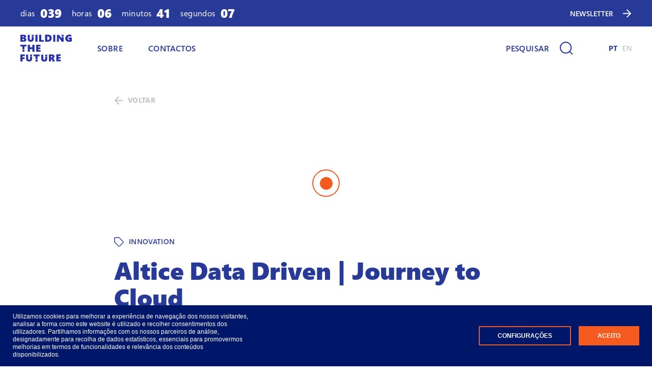

--- FILE ---
content_type: text/html; charset=utf-8
request_url: https://buildingthefuture.pt/pt/explorar/2022/altice-data-driven-journey-to-cloud/
body_size: 24594
content:


<!DOCTYPE html>
<html lang="pt">
<head>
    <title>Altice Data Driven | Journey to Cloud - Building The Future</title>
    <meta charset="utf-8" />
    <meta name="description" content="">
    <meta name="viewport" content="width=device-width, initial-scale=1, minimum-scale=1" />
    <meta name="theme-color" content="#2832aa" />
    <meta name="msapplication-navbutton-color" content="#2832aa" />
    <meta name="mobile-web-app-capable" content="yes" />
    <meta name="apple-mobile-web-app-capable" content="yes" />
    <meta name="apple-mobile-web-app-status-bar-style" content="black-translucent" />
    <meta name="facebook-domain-verification" content="ah43aa4bj0pstyfrtuzmpit4pxk8co" />
    <meta property="og:title" content="Altice Data Driven | Journey to Cloud - Building The Future" />
    <meta property="og:type" content="website" />
    <meta property="og:description" content="" />
    <meta property="og:url" content="https://buildingthefuture.pt/pt/explorar/2022/altice-data-driven-journey-to-cloud/" />
    <meta property="og:image" content="https://buildingthefuture.pt/assets/img/layout/share.png" />
    <meta name="twitter:card" content="summary_large_image">
    <link rel="apple-touch-icon-precomposed" sizes="57x57" href="/assets/img/favicon/apple-touch-icon-57x57.png" />
    <link rel="apple-touch-icon-precomposed" sizes="114x114" href="/assets/img/favicon/apple-touch-icon-114x114.png" />
    <link rel="apple-touch-icon-precomposed" sizes="72x72" href="/assets/img/favicon/apple-touch-icon-72x72.png" />
    <link rel="apple-touch-icon-precomposed" sizes="144x144" href="/assets/img/favicon/apple-touch-icon-144x144.png" />
    <link rel="apple-touch-icon-precomposed" sizes="120x120" href="/assets/img/favicon/apple-touch-icon-120x120.png" />
    <link rel="apple-touch-icon-precomposed" sizes="152x152" href="/assets/img/favicon/apple-touch-icon-152x152.png" />
    <link rel="icon" type="image/png" href="/assets/img/favicon/favicon-32x32.png" sizes="32x32" />
    <link rel="icon" type="image/png" href="/assets/img/favicon/favicon-16x16.png" sizes="16x16" />
    <meta name="application-name" content="Building The Future" />
    <meta name="msapplication-TileColor" content="#FFFFFF" />
    <meta name="msapplication-TileImage" content="mstile-144x144.png" />
    <link rel="canonical" href="https://buildingthefuture.pt/pt/explorar/2022/altice-data-driven-journey-to-cloud/" />
	<!-- Global site tag (gtag.js) - Google Analytics 4.0 -->
	<!-- <script async src="https://www.googletagmanager.com/gtag/js?id=UA-118993584-5"></script> -->
	<!-- End Global site tag (gtag.js) - Google Analytics 4.0 -->

    <link href="/DependencyHandler.axd?s=L2Fzc2V0cy9jc3MvdmVuZG9yL3ZlbmRvci5jc3M7L2Fzc2V0cy9jc3Mvc3R5bGVzLmNzczs&amp;t=Css&amp;cdv=689228993" type="text/css" rel="stylesheet"/>
	
</head>
<body data-page-id="6755">
    <a class="skip-content sr-only sr-only-focusable" href="#content">ir para o conteúdo principal</a>
    <cursor class="js-cursor-default-inner cursor__default cursor__default--inner"></cursor>
    <cursor class="js-cursor-default-outer cursor__default cursor__default--outer"></cursor>
    <!-- Google Tag Manager (noscript) -->
    <!-- <noscript><iframe src="https://www.googletagmanager.com/ns.html?id=GTM-NS62LD5"
    height="0" width="0" style="display:none;visibility:hidden"></iframe></noscript> -->
    <!-- End Google Tag Manager (noscript) -->
    

<sticky class="sticky">
    <section class="countdown" data-start="2026-03-12T09:00">

        <h2 class="sr-only">NEWSLETTER</h2>

        <column class="countdown__column">
            <column class="countdown__time"><span class="countdown__type lambda">dias</span><span class="countdown__digits js-countdown-days epsilon">00</span></column>
            <column class="countdown__time"><span class="countdown__type lambda">horas</span><span class="countdown__digits js-countdown-hours epsilon">00</span></column>
            <column class="countdown__time"><span class="countdown__type lambda">minutos</span><span class="countdown__digits js-countdown-minutes epsilon">00</span></column>
            <column class="countdown__time"><span class="countdown__type lambda">segundos</span><span class="countdown__digits js-countdown-seconds epsilon">00</span></column>
        </column>
        <column class="countdown__column omega">
                <button class="countdown__cta js-modal-open js-modal-open-forms js-modal-open-preregister">
                    <span class="countdown__copy">NEWSLETTER</span>
                    <svg width="17" height="17" xmlns="http://www.w3.org/2000/svg">
                        <path d="M0 8.5h15M7.5 1L15 8.5 7.5 16" stroke="currentColor" stroke-width="2" fill="none"></path>
                    </svg>
                </button>
        </column>
    </section>
    <header class="header">
        <column class="header__column">
            <figure class="header__figure">
                <a class="header__figure-link" href="/pt/">
                    <img class="header__image" src="/assets/img/layout/logo.svg" alt="Building the future" />
                </a>
            </figure>
            <nav class="header__nav lambda">
                <ul class="header__list">
                            <li class="header__item ">
                                <a class="header__link" href="/pt/sobre/">SOBRE</a>
                            </li>
                            <li class="header__item ">
                                <a class="header__link" href="/pt/contactos/">CONTACTOS</a>
                            </li>
                    <li class="header__item header__item--mobile">
                            <a class="header__text header__text--active omega" href="/pt/">PT</a>
                            <a class="header__text  omega" href="/en/">EN</a>
                    </li>
                </ul>
            </nav>
        </column>
        <hamburger class="header__hamburger js-menu"><span class="header__hamburger-menu"></span></hamburger>
        <column class="header__search">
            <button class="header__button button js-modal-open js-modal-open-search" aria-label="Pesquisar">
                <span class="button__copy lambda">Pesquisar</span>
                <svg width="26" height="26" xmlns="http://www.w3.org/2000/svg">
                    <path d="M11.667 22.333c5.89 0 10.666-4.775 10.666-10.666S17.558 1 11.667 1 1 5.776 1 11.667c0 5.89 4.776 10.666 10.667 10.666zM25 25l-5.8-5.8" stroke="currentColor" stroke-width="2" fill="none"></path>
                </svg>
            </button>
        </column>
        <column class="header__column">
                <a class="header__text header__text--active omega" href="/pt/">PT</a>
                <a class="header__text  omega" href="/en/">EN</a>
        </column>
    </header>
</sticky>


    <main class="wrapper" id="content">
        <h1 class="sr-only">Altice Data Driven | Journey to Cloud</h1>
        


<section class="content-detail">
    <row class="content-detail__back">
        <a class="back" href="/pt/explorar/">
            <svg class="back__icon" width="17" height="17" xmlns="http://www.w3.org/2000/svg">
                <path d="M0 8.5h15M7.5 1L15 8.5 7.5 16" stroke="currentColor" stroke-width="2" fill="none"></path>
            </svg><span class="back__copy omega">Voltar</span>
        </a>
    </row>
    <row class="content-detail__video">
        <iframe class="video-embed img-full-width" src="https://www.youtube.com/embed/3EMDYzpS8To" allowfullscreen title="Video"></iframe>
    </row>
    <row class="content-detail__tag">
        <svg class="content-detail__tag-icon" width="19" height="19" xmlns="http://www.w3.org/2000/svg">
            <path d="M17.484 11.12l-6.358 6.36a1.773 1.773 0 01-2.509 0L1 9.87V1h8.867l7.617 7.619c.688.692.688 1.81 0 2.501z" stroke="currentColor" stroke-width="1.3" fill="none" stroke-linecap="round" stroke-linejoin="round"></path>
        </svg>
        <span class="content-detail__tag-copy omega">
            Innovation
        </span>
    </row>
    <article class="content-detail__article">
        <h2 class="content-detail__heading beta">Altice Data Driven | Journey to Cloud</h2>
        <row class="content-detail__info">
            <row class="info js-info">
                    <figure class="info__figure">
                        <img class="info__image img-circle img-fluid" src="/assets/img/layout/speaker.svg" alt="speaker" loading="lazy" />
                    </figure>
                    <figure class="info__figure">
                        <img class="info__image img-circle img-fluid" src="/assets/img/layout/speaker.svg" alt="speaker" loading="lazy" />
                    </figure>
                                        <span class="info__figure info__figure--copy">+ 2</span>
            <column class="info__column omega">
                    <row class="info__copy">S&#233;rgio Ribeiro</row>



                <time class="info__date" datetime="2022-05-30">30-05-2022</time>

                    <span class="info__text">
                        1 minuto
                    </span>
            </column>
                
                <column class="info__column-share omega">
                    <row class="info__copy">Partilha</row>
                    <button class="info__column-share-link js-social" type="button" data-url="https://www.facebook.com/sharer/sharer.php?u=">
                        <figure class="info__column-share-figure">
                            <img class="info__column-share-image img-fluid" src="/assets/img/layout/icon-share-fb.svg" alt="Icon Share Facebook" loading="lazy">
                        </figure>
                    </button>
                    <button class="info__column-share-link js-social" type="button" data-url="https://www.linkedin.com/sharing/share-offsite/?url=">
                        <figure class="info__column-share-figure">
                            <img class="info__column-share-image img-fluid" src="/assets/img/layout/icon-share-linkedin.svg" alt="Icon Share Linkedin" loading="lazy">
                        </figure>
                    </button>
                    <button class="info__column-share-link js-social" type="button" data-url="https://www.twitter.com/intent/tweet?url=">
                        <figure class="info__column-share-figure">
                            <img class="info__column-share-image img-fluid" src="/assets/img/layout/icon-share-twitter.svg" alt="Icon Share Twitter" loading="lazy">
                        </figure>
                    </button>
                    <button class="info__column-share-link js-social-to-clipboard" type="button">
                        <figure class="info__column-share-figure">
                            <img class="info__column-share-image img-fluid" src="/assets/img/layout/icon-share-link.svg" alt="Icon Share Clipboard" loading="lazy">
                        </figure>
                    </button>
                </column>
            </row>
        </row>
        <row class="content-detail__rte">
            <rte class="rte lambda">
                Conhe&#231;a como a aposta em servi&#231;os Cloud pode contribuir para a estrat&#233;gia de crescimento das empresas.
            </rte>
        </row>
            <row class="content-detail__info">
                <row class="info js-info">
                    <column class="info__column-share omega">
                        <row class="info__copy">Partilha</row>
                            <button class="info__column-share-link js-social" type="button" data-url="https://www.facebook.com/sharer/sharer.php?u=">
                                <figure class="info__column-share-figure">
                                    <img class="info__column-share-image img-fluid" src="/assets/img/layout/icon-share-fb.svg" alt="Icon Share Facebook" loading="lazy">
                                </figure>
                            </button>
                            <button class="info__column-share-link js-social" type="button" data-url="https://www.linkedin.com/sharing/share-offsite/?url=">
                                <figure class="info__column-share-figure">
                                    <img class="info__column-share-image img-fluid" src="/assets/img/layout/icon-share-linkedin.svg" alt="Icon Share Linkedin" loading="lazy">
                                </figure>
                            </button>
                            <button class="info__column-share-link js-social" type="button" data-url="https://www.twitter.com/intent/tweet?url=">
                                <figure class="info__column-share-figure">
                                    <img class="info__column-share-image img-fluid" src="/assets/img/layout/icon-share-twitter.svg" alt="Icon Share Twitter" loading="lazy">
                                </figure>
                            </button>
                            <button class="info__column-share-link js-social-to-clipboard" type="button">
                                <figure class="info__column-share-figure">
                                    <img class="info__column-share-image img-fluid" src="/assets/img/layout/icon-share-link.svg" alt="Icon Share Clipboard" loading="lazy">
                                </figure>
                            </button>
                    </column>
                </row>
            </row>

    </article>

</section>
<section class="columns-slider">
    <header class="columns-slider__header">
        <h2 class="columns-slider__heading epsilon">Recomendado</h2>
        <column class="columns-slider__buttons">
            <button class="columns-slider__button columns-slider__button--prev swiper-button-prev">
                <svg width="11" height="18" xmlns="http://www.w3.org/2000/svg">
                    <path d="M1 17l8-8-8-8" stroke="currentColor" stroke-width="2" fill="none"></path>
                </svg>
            </button>
            <button class="columns-slider__button columns-slider__button--next swiper-button-next">
                <svg width="11" height="18" xmlns="http://www.w3.org/2000/svg">
                    <path d="M1 17l8-8-8-8" stroke="currentColor" stroke-width="2" fill="none"></path>
                </svg>
            </button>
        </column>
    </header>
    <container class="columns-slider__container swiper js-slider js-slider-media" data-slider-small="1.5" data-slider-medium="2.5" data-slider-space-between="30">
        <row class="swiper-wrapper">

                    <slide class="swiper-slide" data-aos="fade-up" data-aos-delay="300">
                        <media class="media">
                            <a class="media__link" href="/pt/explorar/2022/coding-digital-agriculture-by-ey/">
                                <figure class="media__figure">
                                    <img class="media__image img-full-width" src="https://img.youtube.com/vi/u6sRZ1QiOHo/hqdefault.jpg" alt="Video Picture" loading="lazy" />
                                </figure>
                                <article class="media__article">
                                    <span class="media__tag">
                                        <svg class="media__tag-icon" width="19" height="19" xmlns="http://www.w3.org/2000/svg">
                                            <path d="M17.484 11.12l-6.358 6.36a1.773 1.773 0 01-2.509 0L1 9.87V1h8.867l7.617 7.619c.688.692.688 1.81 0 2.501z" stroke="currentColor" stroke-width="1.3" fill="none" stroke-linecap="round" stroke-linejoin="round"></path>
                                        </svg><span class="media__tag-copy omega">Innovation</span>
                                    </span>
                                    <h3 class="media__heading delta">CODING | Digital Agriculture by EY</h3>

                                    <text class="media__text lambda">Digital Agriculture</text>
                                    <row class="media__info">
                                        <row class="info js-info">
                                            <figure class="info__figure">
                                                <img class="info__image img-circle img-fluid" src="/assets/img/layout/speaker.svg" alt="speaker" loading="lazy" />
                                            </figure>
                                            <figure class="info__figure">
                                                <img class="info__image img-circle img-fluid" src="/assets/img/layout/speaker.svg" alt="speaker" loading="lazy" />
                                            </figure>
                                                                                    <column class="info__column omega">
                                                <row class="info__copy">Miguel Correia</row>



                                            <time class="info__date" datetime="2022-03-09">09-03-2022</time>
                                                <span class="info__text">
                                                    1 minuto
                                                </span>
                                        </column>
                                        </row>
                                    </row>
                                </article>
                            </a>
                        </media>
                    </slide>
                    <slide class="swiper-slide" data-aos="fade-up" data-aos-delay="800">
                        <media class="media">
                            <a class="media__link" href="/pt/explorar/2022/coding-innovate-your-business-processes-with-power-platform-by-claranet/">
                                <figure class="media__figure">
                                    <img class="media__image img-full-width" src="https://img.youtube.com/vi/z2nC24gGRlc/hqdefault.jpg" alt="Video Picture" loading="lazy" />
                                </figure>
                                <article class="media__article">
                                    <span class="media__tag">
                                        <svg class="media__tag-icon" width="19" height="19" xmlns="http://www.w3.org/2000/svg">
                                            <path d="M17.484 11.12l-6.358 6.36a1.773 1.773 0 01-2.509 0L1 9.87V1h8.867l7.617 7.619c.688.692.688 1.81 0 2.501z" stroke="currentColor" stroke-width="1.3" fill="none" stroke-linecap="round" stroke-linejoin="round"></path>
                                        </svg><span class="media__tag-copy omega">Innovation</span>
                                    </span>
                                    <h3 class="media__heading delta">CODING | Innovate your Business Processes with Power Platform By Claranet</h3>

                                    <text class="media__text lambda">A pandemia for&#231;ou as organiza&#231;&#245;es a grandes mudan&#231;as. Praticamente milh&#245;es de profissionais tiveram que contar ainda mais com ferramentas de colabora&#231;&#227;o, trabalhar em ambientes ass&#237;ncronos e serem mais independentes. Plataformas como o Ms 365 abriram caminho para apoiar esses profissionais no seu trabalho di&#225;rio. Ao caminhar cada vez mais para modelos h&#237;bridos, precisaremos mais uma vez nos adaptar, os dias no escrit&#243;rio ser&#227;o reduzidos, o espa&#231;o dispon&#237;vel no escrit&#243;rio mudar&#225;. Nesta sess&#227;o, mo...</text>
                                    <row class="media__info">
                                        <row class="info js-info">
                                            <figure class="info__figure">
                                                <img class="info__image img-circle img-fluid" src="/assets/img/layout/speaker.svg" alt="speaker" loading="lazy" />
                                            </figure>
                                            <figure class="info__figure">
                                                <img class="info__image img-circle img-fluid" src="/assets/img/layout/speaker.svg" alt="speaker" loading="lazy" />
                                            </figure>
                                                                                    <column class="info__column omega">
                                                <row class="info__copy">Andr&#233; Reis</row>



                                            <time class="info__date" datetime="2022-03-09">09-03-2022</time>
                                                <span class="info__text">
                                                    1 minuto
                                                </span>
                                        </column>
                                        </row>
                                    </row>
                                </article>
                            </a>
                        </media>
                    </slide>
                    <slide class="swiper-slide" data-aos="fade-up" data-aos-delay="1300">
                        <media class="media">
                            <a class="media__link" href="/pt/explorar/2022/coding-business-central-online-available-in-portugal-by-microsoft-portugal/">
                                <figure class="media__figure">
                                    <img class="media__image img-full-width" src="https://img.youtube.com/vi/9dnM7UOfee0/hqdefault.jpg" alt="Video Picture" loading="lazy" />
                                </figure>
                                <article class="media__article">
                                    <span class="media__tag">
                                        <svg class="media__tag-icon" width="19" height="19" xmlns="http://www.w3.org/2000/svg">
                                            <path d="M17.484 11.12l-6.358 6.36a1.773 1.773 0 01-2.509 0L1 9.87V1h8.867l7.617 7.619c.688.692.688 1.81 0 2.501z" stroke="currentColor" stroke-width="1.3" fill="none" stroke-linecap="round" stroke-linejoin="round"></path>
                                        </svg><span class="media__tag-copy omega">Innovation</span>
                                    </span>
                                    <h3 class="media__heading delta">CODING | Business Central Online available in Portugal by Microsoft Portugal</h3>

                                    <text class="media__text lambda">Business Central Online available in Portugal</text>
                                    <row class="media__info">
                                        <row class="info js-info">
                                            <figure class="info__figure">
                                                <img class="info__image img-circle img-fluid" src="/assets/img/layout/speaker.svg" alt="speaker" loading="lazy" />
                                            </figure>
                                                                                    <column class="info__column omega">
                                                <row class="info__copy">Jo&#227;o Lopes</row>



                                            <time class="info__date" datetime="2022-03-09">09-03-2022</time>
                                                <span class="info__text">
                                                    1 minuto
                                                </span>
                                        </column>
                                        </row>
                                    </row>
                                </article>
                            </a>
                        </media>
                    </slide>
                    <slide class="swiper-slide" data-aos="fade-up" data-aos-delay="1800">
                        <media class="media">
                            <a class="media__link" href="/pt/explorar/2022/experts-transformation-through-serverless-integration-by-ntt-data/">
                                <figure class="media__figure">
                                    <img class="media__image img-full-width" src="https://img.youtube.com/vi/5GsWZgJveyw/hqdefault.jpg" alt="Video Picture" loading="lazy" />
                                </figure>
                                <article class="media__article">
                                    <span class="media__tag">
                                        <svg class="media__tag-icon" width="19" height="19" xmlns="http://www.w3.org/2000/svg">
                                            <path d="M17.484 11.12l-6.358 6.36a1.773 1.773 0 01-2.509 0L1 9.87V1h8.867l7.617 7.619c.688.692.688 1.81 0 2.501z" stroke="currentColor" stroke-width="1.3" fill="none" stroke-linecap="round" stroke-linejoin="round"></path>
                                        </svg><span class="media__tag-copy omega">Innovation</span>
                                    </span>
                                    <h3 class="media__heading delta">EXPERTS | Transformation Through Serverless Integration by NTT Data</h3>

                                    <text class="media__text lambda">Transformation Through Serverless Integration </text>
                                    <row class="media__info">
                                        <row class="info js-info">
                                            <figure class="info__figure">
                                                <img class="info__image img-circle img-fluid" src="/assets/img/layout/speaker.svg" alt="speaker" loading="lazy" />
                                            </figure>
                                                                                    <column class="info__column omega">
                                                <row class="info__copy">Andr&#233; Vala</row>



                                            <time class="info__date" datetime="2022-03-09">09-03-2022</time>
                                                <span class="info__text">
                                                    1 minuto
                                                </span>
                                        </column>
                                        </row>
                                    </row>
                                </article>
                            </a>
                        </media>
                    </slide>
                    <slide class="swiper-slide" data-aos="fade-up" data-aos-delay="2300">
                        <media class="media">
                            <a class="media__link" href="/pt/explorar/2022/experts-towards-high-availability-and-beyond-by-polarising/">
                                <figure class="media__figure">
                                    <img class="media__image img-full-width" src="https://img.youtube.com/vi/JNAt2pusfLA/hqdefault.jpg" alt="Video Picture" loading="lazy" />
                                </figure>
                                <article class="media__article">
                                    <span class="media__tag">
                                        <svg class="media__tag-icon" width="19" height="19" xmlns="http://www.w3.org/2000/svg">
                                            <path d="M17.484 11.12l-6.358 6.36a1.773 1.773 0 01-2.509 0L1 9.87V1h8.867l7.617 7.619c.688.692.688 1.81 0 2.501z" stroke="currentColor" stroke-width="1.3" fill="none" stroke-linecap="round" stroke-linejoin="round"></path>
                                        </svg><span class="media__tag-copy omega">Innovation</span>
                                    </span>
                                    <h3 class="media__heading delta">EXPERTS | Towards High Availability and Beyond by Polarising</h3>

                                    <text class="media__text lambda">Recentemente fomos desafiados por um dos nossos parceiros a implementar a sua nova vers&#227;o do seu produto. Pela sua experi&#234;ncia na vers&#227;o anterior, o nosso parceiro selecionou alguns desafios que queriam ser ultrapassados, evitados ou ent&#227;o minimizar o impacto nas atividades do dia-a-dia. Nesta sess&#227;o, percorremos o caminho e os desafios enfrentados pelo desenvolvimento e como os superamos.</text>
                                    <row class="media__info">
                                        <row class="info js-info">
                                            <figure class="info__figure">
                                                <img class="info__image img-circle img-fluid" src="/assets/img/layout/speaker.svg" alt="speaker" loading="lazy" />
                                            </figure>
                                                                                    <column class="info__column omega">
                                                <row class="info__copy">Nuno Cancelo</row>



                                            <time class="info__date" datetime="2022-03-09">09-03-2022</time>
                                                <span class="info__text">
                                                    1 minuto
                                                </span>
                                        </column>
                                        </row>
                                    </row>
                                </article>
                            </a>
                        </media>
                    </slide>
                    <slide class="swiper-slide" data-aos="fade-up" data-aos-delay="2800">
                        <media class="media">
                            <a class="media__link" href="/pt/explorar/2022/experts-the-heavy-lightness-of-change-by-axians/">
                                <figure class="media__figure">
                                    <img class="media__image img-full-width" src="https://img.youtube.com/vi/SBKe2mJD1FQ/hqdefault.jpg" alt="Video Picture" loading="lazy" />
                                </figure>
                                <article class="media__article">
                                    <span class="media__tag">
                                        <svg class="media__tag-icon" width="19" height="19" xmlns="http://www.w3.org/2000/svg">
                                            <path d="M17.484 11.12l-6.358 6.36a1.773 1.773 0 01-2.509 0L1 9.87V1h8.867l7.617 7.619c.688.692.688 1.81 0 2.501z" stroke="currentColor" stroke-width="1.3" fill="none" stroke-linecap="round" stroke-linejoin="round"></path>
                                        </svg><span class="media__tag-copy omega">Innovation</span>
                                    </span>
                                    <h3 class="media__heading delta">EXPERTS | The Heavy Lightness of Change by Axians</h3>

                                    <text class="media__text lambda">Vivemos numa &#233;poca &#250;nica, caracterizada pelos princ&#237;pios VUCA e alicer&#231;ada no princ&#237;pio do infinite/always growth.</text>
                                    <row class="media__info">
                                        <row class="info js-info">
                                            <figure class="info__figure">
                                                <img class="info__image img-circle img-fluid" src="/assets/img/layout/speaker.svg" alt="speaker" loading="lazy" />
                                            </figure>
                                                                                    <column class="info__column omega">
                                                <row class="info__copy">Milton Cabral</row>



                                            <time class="info__date" datetime="2022-03-09">09-03-2022</time>
                                                <span class="info__text">
                                                    1 minuto
                                                </span>
                                        </column>
                                        </row>
                                    </row>
                                </article>
                            </a>
                        </media>
                    </slide>
                    <slide class="swiper-slide" data-aos="fade-up" data-aos-delay="3300">
                        <media class="media">
                            <a class="media__link" href="/pt/explorar/2022/experts-classvr-making-the-difference-in-your-classroom-by-bcn/">
                                <figure class="media__figure">
                                    <img class="media__image img-full-width" src="https://img.youtube.com/vi/2NW4JtrYQyc/hqdefault.jpg" alt="Video Picture" loading="lazy" />
                                </figure>
                                <article class="media__article">
                                    <span class="media__tag">
                                        <svg class="media__tag-icon" width="19" height="19" xmlns="http://www.w3.org/2000/svg">
                                            <path d="M17.484 11.12l-6.358 6.36a1.773 1.773 0 01-2.509 0L1 9.87V1h8.867l7.617 7.619c.688.692.688 1.81 0 2.501z" stroke="currentColor" stroke-width="1.3" fill="none" stroke-linecap="round" stroke-linejoin="round"></path>
                                        </svg><span class="media__tag-copy omega">Innovation</span>
                                    </span>
                                    <h3 class="media__heading delta">EXPERTS | ClassVR Making the difference in your classroom by BCN</h3>

                                    <text class="media__text lambda">O futuro ser&#225; a RV e RA. Com o Metaverso (Edu-verso?) a evoluir no mundo, o que poder&#225; isto significar para a Educa&#231;&#227;o?<br />A realidade virtual permite aos estudantes experienciar a vida fora da sala de aula, bem como trazer experi&#234;ncias para dentro da sala de aula. D&#225; a oportunidade de levar os estudantes a s&#237;tios onde, possivelmente, nunca poderiam ir. Uma ferramenta particularmente &#250;til durante a pandemia.<br />Durante esta apresenta&#231;&#227;o, Ian Stuart ir&#225; conduzi-lo desde o PORQU&#202; da Realidade Virtual (V...</text>
                                    <row class="media__info">
                                        <row class="info js-info">
                                            <figure class="info__figure">
                                                <img class="info__image img-circle img-fluid" src="/media/v1epbndq/ian-stuart.jpg?anchor=center&amp;mode=crop&amp;width=42&amp;height=42&amp;rnd=134069367531200000" alt="Ian Stuart" loading="lazy" />
                                            </figure>
                                                                                    <column class="info__column omega">
                                                <row class="info__copy">Ian Stuart</row>



                                            <time class="info__date" datetime="2022-03-09">09-03-2022</time>
                                                <span class="info__text">
                                                    1 minuto
                                                </span>
                                        </column>
                                        </row>
                                    </row>
                                </article>
                            </a>
                        </media>
                    </slide>
                    <slide class="swiper-slide" data-aos="fade-up" data-aos-delay="3800">
                        <media class="media">
                            <a class="media__link" href="/pt/explorar/2022/people-inspiration-deja-two-you-in-the-metaverse/">
                                <figure class="media__figure">
                                    <img class="media__image img-full-width" src="https://img.youtube.com/vi/FqyM_WntlLg/hqdefault.jpg" alt="Video Picture" loading="lazy" />
                                </figure>
                                <article class="media__article">
                                    <span class="media__tag">
                                        <svg class="media__tag-icon" width="19" height="19" xmlns="http://www.w3.org/2000/svg">
                                            <path d="M17.484 11.12l-6.358 6.36a1.773 1.773 0 01-2.509 0L1 9.87V1h8.867l7.617 7.619c.688.692.688 1.81 0 2.501z" stroke="currentColor" stroke-width="1.3" fill="none" stroke-linecap="round" stroke-linejoin="round"></path>
                                        </svg><span class="media__tag-copy omega">Innovation</span>
                                    </span>
                                    <h3 class="media__heading delta">INSPIRATION | Deja Two - you in the metaverse</h3>

                                    <text class="media__text lambda">Deja Two - You in the Metaverse</text>
                                    <row class="media__info">
                                        <row class="info js-info">
                                            <figure class="info__figure">
                                                <img class="info__image img-circle img-fluid" src="/assets/img/layout/speaker.svg" alt="speaker" loading="lazy" />
                                            </figure>
                                                                                    <column class="info__column omega">
                                                <row class="info__copy">Ver&#243;nica Orvalho</row>



                                            <time class="info__date" datetime="2022-03-09">09-03-2022</time>
                                                <span class="info__text">
                                                    1 minuto
                                                </span>
                                        </column>
                                        </row>
                                    </row>
                                </article>
                            </a>
                        </media>
                    </slide>
                    <slide class="swiper-slide" data-aos="fade-up" data-aos-delay="4300">
                        <media class="media">
                            <a class="media__link" href="/pt/explorar/2022/beyond-inspiration-building-the-future-with-microsoft-azure-space/">
                                <figure class="media__figure">
                                    <img class="media__image img-full-width" src="https://img.youtube.com/vi/Cg6DcLSy1zc/hqdefault.jpg" alt="Video Picture" loading="lazy" />
                                </figure>
                                <article class="media__article">
                                    <span class="media__tag">
                                        <svg class="media__tag-icon" width="19" height="19" xmlns="http://www.w3.org/2000/svg">
                                            <path d="M17.484 11.12l-6.358 6.36a1.773 1.773 0 01-2.509 0L1 9.87V1h8.867l7.617 7.619c.688.692.688 1.81 0 2.501z" stroke="currentColor" stroke-width="1.3" fill="none" stroke-linecap="round" stroke-linejoin="round"></path>
                                        </svg><span class="media__tag-copy omega">Innovation</span>
                                    </span>
                                    <h3 class="media__heading delta">INSPIRATION | Building the Future with Microsoft Azure Space</h3>

                                    <text class="media__text lambda">Steve Kitay, Director do Espa&#231;o Azure, destaca como a Microsoft est&#225; a combinar o potencial do espa&#231;o com o poder da nuvem para ajudar pessoas e organiza&#231;&#245;es a alcan&#231;ar mais, tanto dentro como fora do planeta. </text>
                                    <row class="media__info">
                                        <row class="info js-info">
                                            <figure class="info__figure">
                                                <img class="info__image img-circle img-fluid" src="/assets/img/layout/speaker.svg" alt="speaker" loading="lazy" />
                                            </figure>
                                                                                    <column class="info__column omega">
                                                <row class="info__copy">Steve Kitay</row>



                                            <time class="info__date" datetime="2022-03-14">14-03-2022</time>
                                                <span class="info__text">
                                                    1 minuto
                                                </span>
                                        </column>
                                        </row>
                                    </row>
                                </article>
                            </a>
                        </media>
                    </slide>
                    <slide class="swiper-slide" data-aos="fade-up" data-aos-delay="4800">
                        <media class="media">
                            <a class="media__link" href="/pt/explorar/2022/beyond-inspiration-from-fictional-to-real-futures/">
                                <figure class="media__figure">
                                    <img class="media__image img-full-width" src="https://img.youtube.com/vi/t-pS78j5B-I/hqdefault.jpg" alt="Video Picture" loading="lazy" />
                                </figure>
                                <article class="media__article">
                                    <span class="media__tag">
                                        <svg class="media__tag-icon" width="19" height="19" xmlns="http://www.w3.org/2000/svg">
                                            <path d="M17.484 11.12l-6.358 6.36a1.773 1.773 0 01-2.509 0L1 9.87V1h8.867l7.617 7.619c.688.692.688 1.81 0 2.501z" stroke="currentColor" stroke-width="1.3" fill="none" stroke-linecap="round" stroke-linejoin="round"></path>
                                        </svg><span class="media__tag-copy omega">Innovation</span>
                                    </span>
                                    <h3 class="media__heading delta">INSPIRATION | From Fictional to Real Futures</h3>

                                    <text class="media__text lambda">As manchetes SciFi &amp; meios de comunica&#231;&#227;o populares d&#227;o-nos frequentemente uma ilus&#227;o da direc&#231;&#227;o &quot;tecnologicamente predeterminada&quot; que o nosso mundo est&#225; a tomar.</text>
                                    <row class="media__info">
                                        <row class="info js-info">
                                            <figure class="info__figure">
                                                <img class="info__image img-circle img-fluid" src="/assets/img/layout/speaker.svg" alt="speaker" loading="lazy" />
                                            </figure>
                                                                                    <column class="info__column omega">
                                                <row class="info__copy">Monika Bielskyte</row>



                                            <time class="info__date" datetime="2022-03-14">14-03-2022</time>
                                                <span class="info__text">
                                                    1 minuto
                                                </span>
                                        </column>
                                        </row>
                                    </row>
                                </article>
                            </a>
                        </media>
                    </slide>
                    <slide class="swiper-slide" data-aos="fade-up" data-aos-delay="5300">
                        <media class="media">
                            <a class="media__link" href="/pt/explorar/2022/beyond-inspiration-opening-mensagem-do-presidente-da-republica-marcelo-rebelo-de-sousa/">
                                <figure class="media__figure">
                                    <img class="media__image img-full-width" src="https://img.youtube.com/vi/56BEBE3w6Qo/hqdefault.jpg" alt="Video Picture" loading="lazy" />
                                </figure>
                                <article class="media__article">
                                    <span class="media__tag">
                                        <svg class="media__tag-icon" width="19" height="19" xmlns="http://www.w3.org/2000/svg">
                                            <path d="M17.484 11.12l-6.358 6.36a1.773 1.773 0 01-2.509 0L1 9.87V1h8.867l7.617 7.619c.688.692.688 1.81 0 2.501z" stroke="currentColor" stroke-width="1.3" fill="none" stroke-linecap="round" stroke-linejoin="round"></path>
                                        </svg><span class="media__tag-copy omega">Innovation</span>
                                    </span>
                                    <h3 class="media__heading delta">INSPIRATION - Mensagem do Presidente da Rep&#250;blica - Marcelo Rebelo de Sousa</h3>

                                    <text class="media__text lambda"></text>
                                    <row class="media__info">
                                        <row class="info js-info">
                                            <figure class="info__figure">
                                                <img class="info__image img-circle img-fluid" src="/assets/img/layout/speaker.svg" alt="speaker" loading="lazy" />
                                            </figure>
                                                                                    <column class="info__column omega">
                                                <row class="info__copy">Marcelo Rebelo de Sousa</row>



                                            <time class="info__date" datetime="2022-03-21">21-03-2022</time>
                                                <span class="info__text">
                                                    1 minuto
                                                </span>
                                        </column>
                                        </row>
                                    </row>
                                </article>
                            </a>
                        </media>
                    </slide>
                    <slide class="swiper-slide" data-aos="fade-up" data-aos-delay="5800">
                        <media class="media">
                            <a class="media__link" href="/pt/explorar/2022/beyond-inspiration-agile-governance-in-the-4th-industrial-revolution/">
                                <figure class="media__figure">
                                    <img class="media__image img-full-width" src="https://img.youtube.com/vi/0uD_6jRmhEs/hqdefault.jpg" alt="Video Picture" loading="lazy" />
                                </figure>
                                <article class="media__article">
                                    <span class="media__tag">
                                        <svg class="media__tag-icon" width="19" height="19" xmlns="http://www.w3.org/2000/svg">
                                            <path d="M17.484 11.12l-6.358 6.36a1.773 1.773 0 01-2.509 0L1 9.87V1h8.867l7.617 7.619c.688.692.688 1.81 0 2.501z" stroke="currentColor" stroke-width="1.3" fill="none" stroke-linecap="round" stroke-linejoin="round"></path>
                                        </svg><span class="media__tag-copy omega">Innovation</span>
                                    </span>
                                    <h3 class="media__heading delta">INSPIRATION | Agile Governance in the 4th Industrial Revolution</h3>

                                    <text class="media__text lambda">A tecnologia est&#225; a evoluir t&#227;o rapidamente que os reguladores n&#227;o conseguem acompanhar o ritmo. Como pode o governo percorrer a linha entre &quot;vale tudo&quot; e &quot;n&#227;o sem a minha b&#234;n&#231;&#227;o&quot; para aproveitar o poder da tecnologia enquanto mitiga os seus riscos?</text>
                                    <row class="media__info">
                                        <row class="info js-info">
                                            <figure class="info__figure">
                                                <img class="info__image img-circle img-fluid" src="/assets/img/layout/speaker.svg" alt="speaker" loading="lazy" />
                                            </figure>
                                                                                    <column class="info__column omega">
                                                <row class="info__copy">Lorean Newman</row>



                                            <time class="info__date" datetime="2022-03-14">14-03-2022</time>
                                                <span class="info__text">
                                                    1 minuto
                                                </span>
                                        </column>
                                        </row>
                                    </row>
                                </article>
                            </a>
                        </media>
                    </slide>
                    <slide class="swiper-slide" data-aos="fade-up" data-aos-delay="6300">
                        <media class="media">
                            <a class="media__link" href="/pt/explorar/2022/beyond-inspiration-opening-carlos-moedas/">
                                <figure class="media__figure">
                                    <img class="media__image img-full-width" src="https://img.youtube.com/vi/okApTbN2ZvQ/hqdefault.jpg" alt="Video Picture" loading="lazy" />
                                </figure>
                                <article class="media__article">
                                    <span class="media__tag">
                                        <svg class="media__tag-icon" width="19" height="19" xmlns="http://www.w3.org/2000/svg">
                                            <path d="M17.484 11.12l-6.358 6.36a1.773 1.773 0 01-2.509 0L1 9.87V1h8.867l7.617 7.619c.688.692.688 1.81 0 2.501z" stroke="currentColor" stroke-width="1.3" fill="none" stroke-linecap="round" stroke-linejoin="round"></path>
                                        </svg><span class="media__tag-copy omega">Innovation</span>
                                    </span>
                                    <h3 class="media__heading delta">INSPIRATION | Opening | Carlos Moedas</h3>

                                    <text class="media__text lambda"></text>
                                    <row class="media__info">
                                        <row class="info js-info">
                                            <figure class="info__figure">
                                                <img class="info__image img-circle img-fluid" src="/media/wssn55ms/presidente_carlos_moedas.jpg?anchor=center&amp;mode=crop&amp;width=42&amp;height=42&amp;rnd=134069365085230000" alt="Presidente Carlos Moedas" loading="lazy" />
                                            </figure>
                                                                                    <column class="info__column omega">
                                                <row class="info__copy">Carlos Moedas</row>



                                            <time class="info__date" datetime="2022-03-21">21-03-2022</time>
                                                <span class="info__text">
                                                    1 minuto
                                                </span>
                                        </column>
                                        </row>
                                    </row>
                                </article>
                            </a>
                        </media>
                    </slide>
                    <slide class="swiper-slide" data-aos="fade-up" data-aos-delay="6800">
                        <media class="media">
                            <a class="media__link" href="/pt/explorar/2022/beyond-inspiration-beyond-earth-exploring-the-solar-system/">
                                <figure class="media__figure">
                                    <img class="media__image img-full-width" src="https://img.youtube.com/vi/TstilofZk8k/hqdefault.jpg" alt="Video Picture" loading="lazy" />
                                </figure>
                                <article class="media__article">
                                    <span class="media__tag">
                                        <svg class="media__tag-icon" width="19" height="19" xmlns="http://www.w3.org/2000/svg">
                                            <path d="M17.484 11.12l-6.358 6.36a1.773 1.773 0 01-2.509 0L1 9.87V1h8.867l7.617 7.619c.688.692.688 1.81 0 2.501z" stroke="currentColor" stroke-width="1.3" fill="none" stroke-linecap="round" stroke-linejoin="round"></path>
                                        </svg><span class="media__tag-copy omega">Innovation</span>
                                    </span>
                                    <h3 class="media__heading delta">INSPIRATION | Beyond Earth – Exploring the Solar System</h3>

                                    <text class="media__text lambda">Esta sess&#227;o aborda brevemente a hist&#243;ria da explora&#231;&#227;o interplanet&#225;ria da ESA (Ag&#234;ncia Espacial Europeia), as missōes actuais e os planos para continuar a explorar no futuro, dando uma perspetiva de como os objetivos se t&#234;m tornado cada vez mais ambiciosos e as miss&#245;es mais audaciosas e espetaculares.</text>
                                    <row class="media__info">
                                        <row class="info js-info">
                                            <figure class="info__figure">
                                                <img class="info__image img-circle img-fluid" src="/assets/img/layout/speaker.svg" alt="speaker" loading="lazy" />
                                            </figure>
                                                                                    <column class="info__column omega">
                                                <row class="info__copy">Bruno Teixeira de Sousa</row>



                                            <time class="info__date" datetime="2022-03-14">14-03-2022</time>
                                                <span class="info__text">
                                                    1 minuto
                                                </span>
                                        </column>
                                        </row>
                                    </row>
                                </article>
                            </a>
                        </media>
                    </slide>
                    <slide class="swiper-slide" data-aos="fade-up" data-aos-delay="7300">
                        <media class="media">
                            <a class="media__link" href="/pt/explorar/2022/beyond-inspiration-welcome-to-building-the-future-2022/">
                                <figure class="media__figure">
                                    <img class="media__image img-full-width" src="https://img.youtube.com/vi/GjPvCUvLEfc/hqdefault.jpg" alt="Video Picture" loading="lazy" />
                                </figure>
                                <article class="media__article">
                                    <span class="media__tag">
                                        <svg class="media__tag-icon" width="19" height="19" xmlns="http://www.w3.org/2000/svg">
                                            <path d="M17.484 11.12l-6.358 6.36a1.773 1.773 0 01-2.509 0L1 9.87V1h8.867l7.617 7.619c.688.692.688 1.81 0 2.501z" stroke="currentColor" stroke-width="1.3" fill="none" stroke-linecap="round" stroke-linejoin="round"></path>
                                        </svg><span class="media__tag-copy omega">Innovation</span>
                                    </span>
                                    <h3 class="media__heading delta">INSPIRATION | Welcome to Building The Future 2022</h3>

                                    <text class="media__text lambda">Openning Session Building The Future 2022.</text>
                                    <row class="media__info">
                                        <row class="info js-info">
                                            <figure class="info__figure">
                                                <img class="info__image img-circle img-fluid" src="/assets/img/layout/speaker.svg" alt="speaker" loading="lazy" />
                                            </figure>
                                                                                    <column class="info__column omega">
                                                <row class="info__copy">Brad Smith</row>



                                            <time class="info__date" datetime="2022-03-21">21-03-2022</time>
                                                <span class="info__text">
                                                    1 minuto
                                                </span>
                                        </column>
                                        </row>
                                    </row>
                                </article>
                            </a>
                        </media>
                    </slide>
                    <slide class="swiper-slide" data-aos="fade-up" data-aos-delay="7800">
                        <media class="media">
                            <a class="media__link" href="/pt/explorar/2022/beyond-inspiration-closing/">
                                <figure class="media__figure">
                                    <img class="media__image img-full-width" src="https://img.youtube.com/vi/HwQpiUHbzpM/hqdefault.jpg" alt="Video Picture" loading="lazy" />
                                </figure>
                                <article class="media__article">
                                    <span class="media__tag">
                                        <svg class="media__tag-icon" width="19" height="19" xmlns="http://www.w3.org/2000/svg">
                                            <path d="M17.484 11.12l-6.358 6.36a1.773 1.773 0 01-2.509 0L1 9.87V1h8.867l7.617 7.619c.688.692.688 1.81 0 2.501z" stroke="currentColor" stroke-width="1.3" fill="none" stroke-linecap="round" stroke-linejoin="round"></path>
                                        </svg><span class="media__tag-copy omega">Innovation</span>
                                    </span>
                                    <h3 class="media__heading delta">INSPIRATION | Closing</h3>

                                    <text class="media__text lambda">Closing Session.</text>
                                    <row class="media__info">
                                        <row class="info js-info">
                                            <figure class="info__figure">
                                                <img class="info__image img-circle img-fluid" src="/media/nk5pmiza/julieta-sanches-fenacerci.png?anchor=center&amp;mode=crop&amp;width=42&amp;height=42&amp;rnd=134069368458230000" alt="Julieta Sanches Fenacerci" loading="lazy" />
                                            </figure>
                                            <figure class="info__figure">
                                                <img class="info__image img-circle img-fluid" src="/media/2zobvr1y/pedro_leit&#227;o.jpg?anchor=center&amp;mode=crop&amp;width=42&amp;height=42&amp;rnd=134069365079770000" alt="Pedro Leit&#227;o (1)" loading="lazy" />
                                            </figure>
                                                                                    <column class="info__column omega">
                                                <row class="info__copy">Julieta Sanches</row>



                                            <time class="info__date" datetime="2022-03-28">28-03-2022</time>
                                                <span class="info__text">
                                                    1 minuto
                                                </span>
                                        </column>
                                        </row>
                                    </row>
                                </article>
                            </a>
                        </media>
                    </slide>
                    <slide class="swiper-slide" data-aos="fade-up" data-aos-delay="8300">
                        <media class="media">
                            <a class="media__link" href="/pt/explorar/2022/education-inspiration-i-the-school-of-the-21st-century/">
                                <figure class="media__figure">
                                    <img class="media__image img-full-width" src="https://img.youtube.com/vi/FLM_l4oASgw/hqdefault.jpg" alt="Video Picture" loading="lazy" />
                                </figure>
                                <article class="media__article">
                                    <span class="media__tag">
                                        <svg class="media__tag-icon" width="19" height="19" xmlns="http://www.w3.org/2000/svg">
                                            <path d="M17.484 11.12l-6.358 6.36a1.773 1.773 0 01-2.509 0L1 9.87V1h8.867l7.617 7.619c.688.692.688 1.81 0 2.501z" stroke="currentColor" stroke-width="1.3" fill="none" stroke-linecap="round" stroke-linejoin="round"></path>
                                        </svg><span class="media__tag-copy omega">Innovation</span>
                                    </span>
                                    <h3 class="media__heading delta">INSPIRATION I The School of the 21st Century</h3>

                                    <text class="media__text lambda">Ant&#243;nio Mendon&#231;a, Diretor da EB23 do Estreito de C&#226;mara de Lobos, e Lu&#237;s Gaspar, Head of Division na Regional Directorate of Education of Autonomous Region of Madeira, partilham exemplos pr&#225;ticos de como a EB23 tem equipado e organizado o seu sistema educativo para dar resposta aos desafios atuais e preparar os alunos para esta nova era da sociedade.</text>
                                    <row class="media__info">
                                        <row class="info js-info">
                                            <figure class="info__figure">
                                                <img class="info__image img-circle img-fluid" src="/assets/img/layout/speaker.svg" alt="speaker" loading="lazy" />
                                            </figure>
                                            <figure class="info__figure">
                                                <img class="info__image img-circle img-fluid" src="/media/wraont4v/luis-gaspar.png?anchor=center&amp;mode=crop&amp;width=42&amp;height=42&amp;rnd=132755986067330000" alt="Luis Gaspar" loading="lazy" />
                                            </figure>
                                                                                    <column class="info__column omega">
                                                <row class="info__copy">Ant&#243;nio Mendon&#231;a</row>



                                            <time class="info__date" datetime="2022-03-21">21-03-2022</time>
                                                <span class="info__text">
                                                    1 minuto
                                                </span>
                                        </column>
                                        </row>
                                    </row>
                                </article>
                            </a>
                        </media>
                    </slide>
                    <slide class="swiper-slide" data-aos="fade-up" data-aos-delay="8800">
                        <media class="media">
                            <a class="media__link" href="/pt/explorar/2022/education-inspiration-i-classroom-tech-evolution/">
                                <figure class="media__figure">
                                    <img class="media__image img-full-width" src="https://img.youtube.com/vi/alh73DrOIBY/hqdefault.jpg" alt="Video Picture" loading="lazy" />
                                </figure>
                                <article class="media__article">
                                    <span class="media__tag">
                                        <svg class="media__tag-icon" width="19" height="19" xmlns="http://www.w3.org/2000/svg">
                                            <path d="M17.484 11.12l-6.358 6.36a1.773 1.773 0 01-2.509 0L1 9.87V1h8.867l7.617 7.619c.688.692.688 1.81 0 2.501z" stroke="currentColor" stroke-width="1.3" fill="none" stroke-linecap="round" stroke-linejoin="round"></path>
                                        </svg><span class="media__tag-copy omega">Innovation</span>
                                    </span>
                                    <h3 class="media__heading delta">INSPIRATION I Classroom Tech Evolution</h3>

                                    <text class="media__text lambda">A vis&#227;o tradicional que temos das salas de aula est&#225; a alterar-se. Descubra na sess&#227;o &quot;Classroom Tech Evolution&quot; como novas tecnologias podem ser integradas numa sala de aula que j&#225; n&#227;o &#233; mais f&#237;sica mas, pelo contr&#225;rio, transforma-se completamente no espa&#231;o, misturando o f&#237;sico e o virtual.</text>
                                    <row class="media__info">
                                        <row class="info js-info">
                                            <figure class="info__figure">
                                                <img class="info__image img-circle img-fluid" src="/assets/img/layout/speaker.svg" alt="speaker" loading="lazy" />
                                            </figure>
                                            <figure class="info__figure">
                                                <img class="info__image img-circle img-fluid" src="/assets/img/layout/speaker.svg" alt="speaker" loading="lazy" />
                                            </figure>
                                                                                                <span class="info__figure info__figure--copy">+ 2</span>
                                        <column class="info__column omega">
                                                <row class="info__copy">Sara Dias Trindade</row>



                                            <time class="info__date" datetime="2022-03-21">21-03-2022</time>
                                                <span class="info__text">
                                                    1 minuto
                                                </span>
                                        </column>
                                        </row>
                                    </row>
                                </article>
                            </a>
                        </media>
                    </slide>
                    <slide class="swiper-slide" data-aos="fade-up" data-aos-delay="9300">
                        <media class="media">
                            <a class="media__link" href="/pt/explorar/2022/future-inspiration-closing/">
                                <figure class="media__figure">
                                    <img class="media__image img-full-width" src="https://img.youtube.com/vi/Gwv4OKXaHU8/hqdefault.jpg" alt="Video Picture" loading="lazy" />
                                </figure>
                                <article class="media__article">
                                    <span class="media__tag">
                                        <svg class="media__tag-icon" width="19" height="19" xmlns="http://www.w3.org/2000/svg">
                                            <path d="M17.484 11.12l-6.358 6.36a1.773 1.773 0 01-2.509 0L1 9.87V1h8.867l7.617 7.619c.688.692.688 1.81 0 2.501z" stroke="currentColor" stroke-width="1.3" fill="none" stroke-linecap="round" stroke-linejoin="round"></path>
                                        </svg><span class="media__tag-copy omega">Innovation</span>
                                    </span>
                                    <h3 class="media__heading delta">INSPIRATION | Closing</h3>

                                    <text class="media__text lambda">Closing Session.</text>
                                    <row class="media__info">
                                        <row class="info js-info">
                                            <figure class="info__figure">
                                                <img class="info__image img-circle img-fluid" src="/media/23ckde1n/antonio-costa-e-silva.jpeg?anchor=center&amp;mode=crop&amp;width=42&amp;height=42&amp;rnd=134069367581500000" alt="Antonio Costa E Silva" loading="lazy" />
                                            </figure>
                                                                                    <column class="info__column omega">
                                                <row class="info__copy">Ant&#243;nio Costa e Silva</row>



                                            <time class="info__date" datetime="2022-03-28">28-03-2022</time>
                                                <span class="info__text">
                                                    1 minuto
                                                </span>
                                        </column>
                                        </row>
                                    </row>
                                </article>
                            </a>
                        </media>
                    </slide>
                    <slide class="swiper-slide" data-aos="fade-up" data-aos-delay="9800">
                        <media class="media">
                            <a class="media__link" href="/pt/explorar/2022/future-inspiration-discussion/">
                                <figure class="media__figure">
                                    <img class="media__image img-full-width" src="https://img.youtube.com/vi/j6RMaJoKhbc/hqdefault.jpg" alt="Video Picture" loading="lazy" />
                                </figure>
                                <article class="media__article">
                                    <span class="media__tag">
                                        <svg class="media__tag-icon" width="19" height="19" xmlns="http://www.w3.org/2000/svg">
                                            <path d="M17.484 11.12l-6.358 6.36a1.773 1.773 0 01-2.509 0L1 9.87V1h8.867l7.617 7.619c.688.692.688 1.81 0 2.501z" stroke="currentColor" stroke-width="1.3" fill="none" stroke-linecap="round" stroke-linejoin="round"></path>
                                        </svg><span class="media__tag-copy omega">Innovation</span>
                                    </span>
                                    <h3 class="media__heading delta">INSPIRATION | Discussion</h3>

                                    <text class="media__text lambda">Nesta sess&#227;o, Joana Pina Pereira, Chief Sales Officer da Tranquilidade I Generali, e Tiago Monteiro, Executive Director - Enterprise Commercial da Microsoft, ir&#227;o comentar no &#226;mbito do tema FUTURE, as apresenta&#231;&#245;es de Gitanjali Rao (Science and Tech as a Catalyst for Social Change), de Catarina Gra&#231;a (People, Leadership &amp; Culture) e de David Schonthal (The Human Element).</text>
                                    <row class="media__info">
                                        <row class="info js-info">
                                            <figure class="info__figure">
                                                <img class="info__image img-circle img-fluid" src="/assets/img/layout/speaker.svg" alt="speaker" loading="lazy" />
                                            </figure>
                                            <figure class="info__figure">
                                                <img class="info__image img-circle img-fluid" src="/media/xakhogrg/microsoftteams-image-5.png?anchor=center&amp;mode=crop&amp;width=42&amp;height=42&amp;rnd=134069365039800000" alt="Microsoftteams Image 5" loading="lazy" />
                                            </figure>
                                                                                    <column class="info__column omega">
                                                <row class="info__copy">Joana Pina Pereira</row>



                                            <time class="info__date" datetime="2022-03-28">28-03-2022</time>
                                                <span class="info__text">
                                                    1 minuto
                                                </span>
                                        </column>
                                        </row>
                                    </row>
                                </article>
                            </a>
                        </media>
                    </slide>
                    <slide class="swiper-slide" data-aos="fade-up" data-aos-delay="10300">
                        <media class="media">
                            <a class="media__link" href="/pt/explorar/2022/future-inspiration-opening/">
                                <figure class="media__figure">
                                    <img class="media__image img-full-width" src="https://img.youtube.com/vi/pFNrJh33xU4/hqdefault.jpg" alt="Video Picture" loading="lazy" />
                                </figure>
                                <article class="media__article">
                                    <span class="media__tag">
                                        <svg class="media__tag-icon" width="19" height="19" xmlns="http://www.w3.org/2000/svg">
                                            <path d="M17.484 11.12l-6.358 6.36a1.773 1.773 0 01-2.509 0L1 9.87V1h8.867l7.617 7.619c.688.692.688 1.81 0 2.501z" stroke="currentColor" stroke-width="1.3" fill="none" stroke-linecap="round" stroke-linejoin="round"></path>
                                        </svg><span class="media__tag-copy omega">Innovation</span>
                                    </span>
                                    <h3 class="media__heading delta">INSPIRATION | Opening</h3>

                                    <text class="media__text lambda">Openning Session</text>
                                    <row class="media__info">
                                        <row class="info js-info">
                                            <figure class="info__figure">
                                                <img class="info__image img-circle img-fluid" src="/media/11fn5p5t/ana-casaca.jpg?anchor=center&amp;mode=crop&amp;width=42&amp;height=42&amp;rnd=134069365405400000" alt="Ana Casaca" loading="lazy" />
                                            </figure>
                                            <figure class="info__figure">
                                                <img class="info__image img-circle img-fluid" src="/assets/img/layout/speaker.svg" alt="speaker" loading="lazy" />
                                            </figure>
                                                                                    <column class="info__column omega">
                                                <row class="info__copy">Ana Casaca</row>



                                            <time class="info__date" datetime="2022-03-28">28-03-2022</time>
                                                <span class="info__text">
                                                    1 minuto
                                                </span>
                                        </column>
                                        </row>
                                    </row>
                                </article>
                            </a>
                        </media>
                    </slide>
                    <slide class="swiper-slide" data-aos="fade-up" data-aos-delay="10800">
                        <media class="media">
                            <a class="media__link" href="/pt/explorar/2022/industry-smart-tourism/">
                                <figure class="media__figure">
                                    <img class="media__image img-full-width" src="https://img.youtube.com/vi/er059UI4cRY/hqdefault.jpg" alt="Video Picture" loading="lazy" />
                                </figure>
                                <article class="media__article">
                                    <span class="media__tag">
                                        <svg class="media__tag-icon" width="19" height="19" xmlns="http://www.w3.org/2000/svg">
                                            <path d="M17.484 11.12l-6.358 6.36a1.773 1.773 0 01-2.509 0L1 9.87V1h8.867l7.617 7.619c.688.692.688 1.81 0 2.501z" stroke="currentColor" stroke-width="1.3" fill="none" stroke-linecap="round" stroke-linejoin="round"></path>
                                        </svg><span class="media__tag-copy omega">Innovation</span>
                                    </span>
                                    <h3 class="media__heading delta">INDUSTRY | Smart Tourism</h3>

                                    <text class="media__text lambda">Painel de discuss&#227;o sobre turismo - um sector que se reinventa constantemente e que coloca a inova&#231;&#227;o como ponta de lan&#231;a - proporcionando experi&#234;ncias cada vez mais diversificadas e impactantes. Esta pr&#243;pria sess&#227;o ser&#225; disso exemplo - cheia de experi&#234;ncia e intera&#231;&#227;o!<br /></text>
                                    <row class="media__info">
                                        <row class="info js-info">
                                            <figure class="info__figure">
                                                <img class="info__image img-circle img-fluid" src="/assets/img/layout/speaker.svg" alt="speaker" loading="lazy" />
                                            </figure>
                                            <figure class="info__figure">
                                                <img class="info__image img-circle img-fluid" src="/media/hiij1qvb/luis-araujo.jpg?anchor=center&amp;mode=crop&amp;width=42&amp;height=42&amp;rnd=132694543825700000" alt="Luis Araujo" loading="lazy" />
                                            </figure>
                                                                                                <span class="info__figure info__figure--copy">+ 2</span>
                                        <column class="info__column omega">
                                                <row class="info__copy">Roberto Antunes</row>



                                            <time class="info__date" datetime="2022-04-11">11-04-2022</time>
                                                <span class="info__text">
                                                    1 minuto
                                                </span>
                                        </column>
                                        </row>
                                    </row>
                                </article>
                            </a>
                        </media>
                    </slide>
                    <slide class="swiper-slide" data-aos="fade-up" data-aos-delay="11300">
                        <media class="media">
                            <a class="media__link" href="/pt/explorar/2022/empowerment-the-hidden-world-of-data-centers/">
                                <figure class="media__figure">
                                    <img class="media__image img-full-width" src="https://img.youtube.com/vi/ThWJO1Eqm5E/hqdefault.jpg" alt="Video Picture" loading="lazy" />
                                </figure>
                                <article class="media__article">
                                    <span class="media__tag">
                                        <svg class="media__tag-icon" width="19" height="19" xmlns="http://www.w3.org/2000/svg">
                                            <path d="M17.484 11.12l-6.358 6.36a1.773 1.773 0 01-2.509 0L1 9.87V1h8.867l7.617 7.619c.688.692.688 1.81 0 2.501z" stroke="currentColor" stroke-width="1.3" fill="none" stroke-linecap="round" stroke-linejoin="round"></path>
                                        </svg><span class="media__tag-copy omega">Innovation</span>
                                    </span>
                                    <h3 class="media__heading delta">EMPOWERMENT | The Hidden World of Data Centers</h3>

                                    <text class="media__text lambda">Do trabalho remoto &#224;s compras online, dependemos cada vez mais da computa&#231;&#227;o em nuvem. A nuvem da Microsoft &#233; alimentada por centenas de datacenters globais interconectados que fornecem conte&#250;do e servi&#231;os com seguran&#231;a na plataforma Azure. Venha conhecer um datacenter por dentro para saber como a Microsoft est&#225; a utilizar tecnologias de ponta e sistemas sustent&#225;veis para minimizar o impacto ambiental, inovando para redefinir como os datacenters funcionam e o que podem fazer.</text>
                                    <row class="media__info">
                                        <row class="info js-info">
                                            <figure class="info__figure">
                                                <img class="info__image img-circle img-fluid" src="/assets/img/layout/speaker.svg" alt="speaker" loading="lazy" />
                                            </figure>
                                            <figure class="info__figure">
                                                <img class="info__image img-circle img-fluid" src="/assets/img/layout/speaker.svg" alt="speaker" loading="lazy" />
                                            </figure>
                                                                                    <column class="info__column omega">
                                                <row class="info__copy">Manuel Dias</row>



                                            <time class="info__date" datetime="2022-04-18">18-04-2022</time>
                                                <span class="info__text">
                                                    1 minuto
                                                </span>
                                        </column>
                                        </row>
                                    </row>
                                </article>
                            </a>
                        </media>
                    </slide>
                    <slide class="swiper-slide" data-aos="fade-up" data-aos-delay="11800">
                        <media class="media">
                            <a class="media__link" href="/pt/explorar/2022/empowerment-smb-digital-transformation/">
                                <figure class="media__figure">
                                    <img class="media__image img-full-width" src="https://img.youtube.com/vi/I78o0NQaAbY/hqdefault.jpg" alt="Video Picture" loading="lazy" />
                                </figure>
                                <article class="media__article">
                                    <span class="media__tag">
                                        <svg class="media__tag-icon" width="19" height="19" xmlns="http://www.w3.org/2000/svg">
                                            <path d="M17.484 11.12l-6.358 6.36a1.773 1.773 0 01-2.509 0L1 9.87V1h8.867l7.617 7.619c.688.692.688 1.81 0 2.501z" stroke="currentColor" stroke-width="1.3" fill="none" stroke-linecap="round" stroke-linejoin="round"></path>
                                        </svg><span class="media__tag-copy omega">Innovation</span>
                                    </span>
                                    <h3 class="media__heading delta">EMPOWERMENT | SMB Digital Transformation</h3>

                                    <text class="media__text lambda">A Transi&#231;&#227;o digital est&#225; na ordem do dia, no topo das prioridades de qualquer empresa, sobretudo das pequenas e m&#233;dias empresas. Mas esta revolu&#231;&#227;o digital que impera, vai exigir investimento, compet&#234;ncias e muita capacidade de a&#231;&#227;o. Quais s&#227;o os maiores desafios que enfrentam as pequenas e m&#233;dias empresas, a grande maioria do tecido empresarial portugu&#234;s?</text>
                                    <row class="media__info">
                                        <row class="info js-info">
                                            <figure class="info__figure">
                                                <img class="info__image img-circle img-fluid" src="/media/idci0lmx/maria-malhao-foto.jpg?anchor=center&amp;mode=crop&amp;width=42&amp;height=42&amp;rnd=134069367635730000" alt="Maria Malhao Foto" loading="lazy" />
                                            </figure>
                                            <figure class="info__figure">
                                                <img class="info__image img-circle img-fluid" src="/media/5nuloexe/alexandre-meireles.jpg?anchor=center&amp;mode=crop&amp;width=42&amp;height=42&amp;rnd=134069367485270000" alt="Alexandre Meireles" loading="lazy" />
                                            </figure>
                                                                                                <span class="info__figure info__figure--copy">+ 2</span>
                                        <column class="info__column omega">
                                                <row class="info__copy">Maria Malh&#227;o</row>



                                            <time class="info__date" datetime="2022-04-18">18-04-2022</time>
                                                <span class="info__text">
                                                    1 minuto
                                                </span>
                                        </column>
                                        </row>
                                    </row>
                                </article>
                            </a>
                        </media>
                    </slide>
                    <slide class="swiper-slide" data-aos="fade-up" data-aos-delay="12300">
                        <media class="media">
                            <a class="media__link" href="/pt/explorar/2022/planet-inspiration-opening/">
                                <figure class="media__figure">
                                    <img class="media__image img-full-width" src="https://img.youtube.com/vi/3CF8eGmIDqU/hqdefault.jpg" alt="Video Picture" loading="lazy" />
                                </figure>
                                <article class="media__article">
                                    <span class="media__tag">
                                        <svg class="media__tag-icon" width="19" height="19" xmlns="http://www.w3.org/2000/svg">
                                            <path d="M17.484 11.12l-6.358 6.36a1.773 1.773 0 01-2.509 0L1 9.87V1h8.867l7.617 7.619c.688.692.688 1.81 0 2.501z" stroke="currentColor" stroke-width="1.3" fill="none" stroke-linecap="round" stroke-linejoin="round"></path>
                                        </svg><span class="media__tag-copy omega">Innovation</span>
                                    </span>
                                    <h3 class="media__heading delta">INSPIRATION | Opening</h3>

                                    <text class="media__text lambda">Opening Sessions.</text>
                                    <row class="media__info">
                                        <row class="info js-info">
                                            <figure class="info__figure">
                                                <img class="info__image img-circle img-fluid" src="/assets/img/layout/speaker.svg" alt="speaker" loading="lazy" />
                                            </figure>
                                            <figure class="info__figure">
                                                <img class="info__image img-circle img-fluid" src="/assets/img/layout/speaker.svg" alt="speaker" loading="lazy" />
                                            </figure>
                                                                                    <column class="info__column omega">
                                                <row class="info__copy">Manuel Ramalho Eanes</row>



                                            <time class="info__date" datetime="2022-04-26">26-04-2022</time>
                                                <span class="info__text">
                                                    1 minuto
                                                </span>
                                        </column>
                                        </row>
                                    </row>
                                </article>
                            </a>
                        </media>
                    </slide>
                    <slide class="swiper-slide" data-aos="fade-up" data-aos-delay="12800">
                        <media class="media">
                            <a class="media__link" href="/pt/explorar/2022/planet-inspiration-planet-futures-let-s-reimagine-our-world/">
                                <figure class="media__figure">
                                    <img class="media__image img-full-width" src="https://img.youtube.com/vi/PKZAZjWyXmQ/hqdefault.jpg" alt="Video Picture" loading="lazy" />
                                </figure>
                                <article class="media__article">
                                    <span class="media__tag">
                                        <svg class="media__tag-icon" width="19" height="19" xmlns="http://www.w3.org/2000/svg">
                                            <path d="M17.484 11.12l-6.358 6.36a1.773 1.773 0 01-2.509 0L1 9.87V1h8.867l7.617 7.619c.688.692.688 1.81 0 2.501z" stroke="currentColor" stroke-width="1.3" fill="none" stroke-linecap="round" stroke-linejoin="round"></path>
                                        </svg><span class="media__tag-copy omega">Innovation</span>
                                    </span>
                                    <h3 class="media__heading delta">INSPIRATION | Planet Futures: Let&#39;s Reimagine Our World</h3>

                                    <text class="media__text lambda">As atividades humanas levaram a nossa casa, o planeta Terra, &#224; beira do colapso com as mudan&#231;as clim&#225;ticas desenfreadas, a biodiversidade em queda livre e os oceanos a serem preenchidos de pl&#225;sticos e &#225;cidos. Agora temos as ferramentas das tecnologias digitais em crescimento exponencial n&#227;o apenas para resolver esses desafios, mas para reimaginar o nosso mundo. Aproveite os seus superpoderes para ajudar a criar um mundo mais pr&#243;spero e harmonioso.</text>
                                    <row class="media__info">
                                        <row class="info js-info">
                                            <figure class="info__figure">
                                                <img class="info__image img-circle img-fluid" src="/assets/img/layout/speaker.svg" alt="speaker" loading="lazy" />
                                            </figure>
                                                                                    <column class="info__column omega">
                                                <row class="info__copy">Nicholas Haan</row>



                                            <time class="info__date" datetime="2022-04-26">26-04-2022</time>
                                                <span class="info__text">
                                                    1 minuto
                                                </span>
                                        </column>
                                        </row>
                                    </row>
                                </article>
                            </a>
                        </media>
                    </slide>
                    <slide class="swiper-slide" data-aos="fade-up" data-aos-delay="13300">
                        <media class="media">
                            <a class="media__link" href="/pt/explorar/2022/planet-inspiration-empowering-everyone-in-the-fight-against-food-waste/">
                                <figure class="media__figure">
                                    <img class="media__image img-full-width" src="https://img.youtube.com/vi/L4Y1JEwe56Q/hqdefault.jpg" alt="Video Picture" loading="lazy" />
                                </figure>
                                <article class="media__article">
                                    <span class="media__tag">
                                        <svg class="media__tag-icon" width="19" height="19" xmlns="http://www.w3.org/2000/svg">
                                            <path d="M17.484 11.12l-6.358 6.36a1.773 1.773 0 01-2.509 0L1 9.87V1h8.867l7.617 7.619c.688.692.688 1.81 0 2.501z" stroke="currentColor" stroke-width="1.3" fill="none" stroke-linecap="round" stroke-linejoin="round"></path>
                                        </svg><span class="media__tag-copy omega">Innovation</span>
                                    </span>
                                    <h3 class="media__heading delta">INSPIRATION | Empowering everyone in the fight against food waste</h3>

                                    <text class="media__text lambda">Empowering Everyone in the Fight Against Food Waste.<br /></text>
                                    <row class="media__info">
                                        <row class="info js-info">
                                            <figure class="info__figure">
                                                <img class="info__image img-circle img-fluid" src="/assets/img/layout/speaker.svg" alt="speaker" loading="lazy" />
                                            </figure>
                                                                                    <column class="info__column omega">
                                                <row class="info__copy">Mette Lykke</row>



                                            <time class="info__date" datetime="2022-04-26">26-04-2022</time>
                                                <span class="info__text">
                                                    1 minuto
                                                </span>
                                        </column>
                                        </row>
                                    </row>
                                </article>
                            </a>
                        </media>
                    </slide>
                    <slide class="swiper-slide" data-aos="fade-up" data-aos-delay="13800">
                        <media class="media">
                            <a class="media__link" href="/pt/explorar/2022/inspiration-closing-see-you-in-2023/">
                                <figure class="media__figure">
                                    <img class="media__image img-full-width" src="https://img.youtube.com/vi/c2VqSvNLpaA/hqdefault.jpg" alt="Video Picture" loading="lazy" />
                                </figure>
                                <article class="media__article">
                                    <span class="media__tag">
                                        <svg class="media__tag-icon" width="19" height="19" xmlns="http://www.w3.org/2000/svg">
                                            <path d="M17.484 11.12l-6.358 6.36a1.773 1.773 0 01-2.509 0L1 9.87V1h8.867l7.617 7.619c.688.692.688 1.81 0 2.501z" stroke="currentColor" stroke-width="1.3" fill="none" stroke-linecap="round" stroke-linejoin="round"></path>
                                        </svg><span class="media__tag-copy omega">Innovation</span>
                                    </span>
                                    <h3 class="media__heading delta">INSPIRATION | Closing | See You in 2023</h3>

                                    <text class="media__text lambda">Closing Session Building The Future 2022.</text>
                                    <row class="media__info">
                                        <row class="info js-info">
                                            <figure class="info__figure">
                                                <img class="info__image img-circle img-fluid" src="/assets/img/layout/speaker.svg" alt="speaker" loading="lazy" />
                                            </figure>
                                                                                    <column class="info__column omega">
                                                <row class="info__copy">Andres Ortol&#225;</row>



                                            <time class="info__date" datetime="2022-05-02">02-05-2022</time>
                                                <span class="info__text">
                                                    1 minuto
                                                </span>
                                        </column>
                                        </row>
                                    </row>
                                </article>
                            </a>
                        </media>
                    </slide>
                    <slide class="swiper-slide" data-aos="fade-up" data-aos-delay="14300">
                        <media class="media">
                            <a class="media__link" href="/pt/explorar/2022/nos-startup-world-power-talk-on-5g/">
                                <figure class="media__figure">
                                    <img class="media__image img-full-width" src="https://img.youtube.com/vi/DUhfzwJ7xlg/hqdefault.jpg" alt="Video Picture" loading="lazy" />
                                </figure>
                                <article class="media__article">
                                    <span class="media__tag">
                                        <svg class="media__tag-icon" width="19" height="19" xmlns="http://www.w3.org/2000/svg">
                                            <path d="M17.484 11.12l-6.358 6.36a1.773 1.773 0 01-2.509 0L1 9.87V1h8.867l7.617 7.619c.688.692.688 1.81 0 2.501z" stroke="currentColor" stroke-width="1.3" fill="none" stroke-linecap="round" stroke-linejoin="round"></path>
                                        </svg><span class="media__tag-copy omega">Innovation</span>
                                    </span>
                                    <h3 class="media__heading delta">NOS Startup World | Power talk on 5G</h3>

                                    <text class="media__text lambda">Como ser&#225; o mundo com 5G? Como v&#227;o as empresas e as pessoas beneficiar deste novo paradigma?</text>
                                    <row class="media__info">
                                        <row class="info js-info">
                                            <figure class="info__figure">
                                                <img class="info__image img-circle img-fluid" src="/assets/img/layout/speaker.svg" alt="speaker" loading="lazy" />
                                            </figure>
                                            <figure class="info__figure">
                                                <img class="info__image img-circle img-fluid" src="/media/lxbeayed/carla-botelho.jpg?anchor=center&amp;mode=crop&amp;width=42&amp;height=42&amp;rnd=134069365442200000" alt="Carla Botelho" loading="lazy" />
                                            </figure>
                                                                                                <span class="info__figure info__figure--copy">+ 1</span>
                                        <column class="info__column omega">
                                                <row class="info__copy">Miguel Fonseca</row>



                                            <time class="info__date" datetime="2022-05-23">23-05-2022</time>
                                                <span class="info__text">
                                                    1 minuto
                                                </span>
                                        </column>
                                        </row>
                                    </row>
                                </article>
                            </a>
                        </media>
                    </slide>
                    <slide class="swiper-slide" data-aos="fade-up" data-aos-delay="14800">
                        <media class="media">
                            <a class="media__link" href="/pt/explorar/2022/nos-startup-world-what-s-next-5g/">
                                <figure class="media__figure">
                                    <img class="media__image img-full-width" src="https://img.youtube.com/vi/Q4Dqq50LkPA/hqdefault.jpg" alt="Video Picture" loading="lazy" />
                                </figure>
                                <article class="media__article">
                                    <span class="media__tag">
                                        <svg class="media__tag-icon" width="19" height="19" xmlns="http://www.w3.org/2000/svg">
                                            <path d="M17.484 11.12l-6.358 6.36a1.773 1.773 0 01-2.509 0L1 9.87V1h8.867l7.617 7.619c.688.692.688 1.81 0 2.501z" stroke="currentColor" stroke-width="1.3" fill="none" stroke-linecap="round" stroke-linejoin="round"></path>
                                        </svg><span class="media__tag-copy omega">Innovation</span>
                                    </span>
                                    <h3 class="media__heading delta">NOS Startup World | What&#39;s Next? 5G</h3>

                                    <text class="media__text lambda">Conhe&#231;a melhor a hist&#243;ria da Omniflow, uma empresa portuguesa que desenvolve solu&#231;&#245;es IoT para cidades inteligentes, alimentadas por energia solar e e&#243;lica. A integra&#231;&#227;o do 5G em solu&#231;&#245;es como estas, poder&#225; revolucionar a vida urbana.</text>
                                    <row class="media__info">
                                        <row class="info js-info">
                                            <figure class="info__figure">
                                                <img class="info__image img-circle img-fluid" src="/media/2ldax0h0/rute-vasco.jpg?anchor=center&amp;mode=crop&amp;width=42&amp;height=42&amp;rnd=134069365097100000" alt="Rute Vasco" loading="lazy" />
                                            </figure>
                                            <figure class="info__figure">
                                                <img class="info__image img-circle img-fluid" src="/media/ss5pn2wf/pedro-ruao.png?anchor=center&amp;mode=crop&amp;width=42&amp;height=42&amp;rnd=134069365064800000" alt="Pedro Ruao" loading="lazy" />
                                            </figure>
                                                                                    <column class="info__column omega">
                                                <row class="info__copy">Rute Vasco</row>



                                            <time class="info__date" datetime="2022-05-23">23-05-2022</time>
                                                <span class="info__text">
                                                    1 minuto
                                                </span>
                                        </column>
                                        </row>
                                    </row>
                                </article>
                            </a>
                        </media>
                    </slide>
                    <slide class="swiper-slide" data-aos="fade-up" data-aos-delay="15300">
                        <media class="media">
                            <a class="media__link" href="/pt/explorar/2022/altice-data-driven-augmented-and-virtual-reality-on-5g-era/">
                                <figure class="media__figure">
                                    <img class="media__image img-full-width" src="https://img.youtube.com/vi/y8_FeUeajOM/hqdefault.jpg" alt="Video Picture" loading="lazy" />
                                </figure>
                                <article class="media__article">
                                    <span class="media__tag">
                                        <svg class="media__tag-icon" width="19" height="19" xmlns="http://www.w3.org/2000/svg">
                                            <path d="M17.484 11.12l-6.358 6.36a1.773 1.773 0 01-2.509 0L1 9.87V1h8.867l7.617 7.619c.688.692.688 1.81 0 2.501z" stroke="currentColor" stroke-width="1.3" fill="none" stroke-linecap="round" stroke-linejoin="round"></path>
                                        </svg><span class="media__tag-copy omega">Innovation</span>
                                    </span>
                                    <h3 class="media__heading delta">Altice Data Driven | Augmented and Virtual Reality on 5G era</h3>

                                    <text class="media__text lambda">Saiba como a Realidade Aumentada, Virtual e o Metaverso est&#227;o a ser utilizados em diferentes setores para diferenciar as empresas, obter novas fontes de receita e otimizar as opera&#231;&#245;es.</text>
                                    <row class="media__info">
                                        <row class="info js-info">
                                            <figure class="info__figure">
                                                <img class="info__image img-circle img-fluid" src="/assets/img/layout/speaker.svg" alt="speaker" loading="lazy" />
                                            </figure>
                                            <figure class="info__figure">
                                                <img class="info__image img-circle img-fluid" src="/assets/img/layout/speaker.svg" alt="speaker" loading="lazy" />
                                            </figure>
                                                                                                <span class="info__figure info__figure--copy">+ 2</span>
                                        <column class="info__column omega">
                                                <row class="info__copy">Paulo Pereira</row>



                                            <time class="info__date" datetime="2022-05-30">30-05-2022</time>
                                                <span class="info__text">
                                                    1 minuto
                                                </span>
                                        </column>
                                        </row>
                                    </row>
                                </article>
                            </a>
                        </media>
                    </slide>
                    <slide class="swiper-slide" data-aos="fade-up" data-aos-delay="15800">
                        <media class="media">
                            <a class="media__link" href="/pt/explorar/2022/altice-data-driven-data-empowering-businesses-and-smart-cities/">
                                <figure class="media__figure">
                                    <img class="media__image img-full-width" src="https://img.youtube.com/vi/vO7_cRgw_c4/hqdefault.jpg" alt="Video Picture" loading="lazy" />
                                </figure>
                                <article class="media__article">
                                    <span class="media__tag">
                                        <svg class="media__tag-icon" width="19" height="19" xmlns="http://www.w3.org/2000/svg">
                                            <path d="M17.484 11.12l-6.358 6.36a1.773 1.773 0 01-2.509 0L1 9.87V1h8.867l7.617 7.619c.688.692.688 1.81 0 2.501z" stroke="currentColor" stroke-width="1.3" fill="none" stroke-linecap="round" stroke-linejoin="round"></path>
                                        </svg><span class="media__tag-copy omega">Innovation</span>
                                    </span>
                                    <h3 class="media__heading delta">Altice Data Driven | Data empowering businesses and smart cities</h3>

                                    <text class="media__text lambda">Como podem os telcometadados, trabalhados com t&#233;cnicas de Big Data Analytics e AI, ajudar as empresas a crescer e as cidades a melhorarem os seus servi&#231;os? Venha descobrir com Ignacio Barrios, CEO da Kido Dynamics.<br /></text>
                                    <row class="media__info">
                                        <row class="info js-info">
                                            <figure class="info__figure">
                                                <img class="info__image img-circle img-fluid" src="/assets/img/layout/speaker.svg" alt="speaker" loading="lazy" />
                                            </figure>
                                                                                    <column class="info__column omega">
                                                <row class="info__copy">Ignacio Barrios</row>



                                            <time class="info__date" datetime="2022-05-30">30-05-2022</time>
                                                <span class="info__text">
                                                    1 minuto
                                                </span>
                                        </column>
                                        </row>
                                    </row>
                                </article>
                            </a>
                        </media>
                    </slide>
                    <slide class="swiper-slide" data-aos="fade-up" data-aos-delay="16300">
                        <media class="media">
                            <a class="media__link" href="/pt/explorar/2022/altice-data-driven-highways-data-driven-service-stations-analysis/">
                                <figure class="media__figure">
                                    <img class="media__image img-full-width" src="https://img.youtube.com/vi/Ur40bbUNSnc/hqdefault.jpg" alt="Video Picture" loading="lazy" />
                                </figure>
                                <article class="media__article">
                                    <span class="media__tag">
                                        <svg class="media__tag-icon" width="19" height="19" xmlns="http://www.w3.org/2000/svg">
                                            <path d="M17.484 11.12l-6.358 6.36a1.773 1.773 0 01-2.509 0L1 9.87V1h8.867l7.617 7.619c.688.692.688 1.81 0 2.501z" stroke="currentColor" stroke-width="1.3" fill="none" stroke-linecap="round" stroke-linejoin="round"></path>
                                        </svg><span class="media__tag-copy omega">Innovation</span>
                                    </span>
                                    <h3 class="media__heading delta">Altice Data Driven | Highways Data-Driven Service Stations Analysis</h3>

                                    <text class="media__text lambda">Saiba como a recolha e interpreta&#231;&#227;o de dados constitui uma ferramenta essencial na sustenta&#231;&#227;o da tomada de decis&#227;o, permitindo gerar efici&#234;ncias, otimizar processos e alcan&#231;ar vantagens competitivas. Nesta sess&#227;o, Bernardo Barros da Brisa explica como esta tecnologia se tornou diferenciadora nas esta&#231;&#245;es de servi&#231;o Colibri.</text>
                                    <row class="media__info">
                                        <row class="info js-info">
                                            <figure class="info__figure">
                                                <img class="info__image img-circle img-fluid" src="/assets/img/layout/speaker.svg" alt="speaker" loading="lazy" />
                                            </figure>
                                                                                    <column class="info__column omega">
                                                <row class="info__copy">Bernardo Barros</row>



                                            <time class="info__date" datetime="2022-05-30">30-05-2022</time>
                                                <span class="info__text">
                                                    1 minuto
                                                </span>
                                        </column>
                                        </row>
                                    </row>
                                </article>
                            </a>
                        </media>
                    </slide>
                    <slide class="swiper-slide" data-aos="fade-up" data-aos-delay="16800">
                        <media class="media">
                            <a class="media__link" href="/pt/explorar/2022/altice-data-driven-data-is-the-new-future/">
                                <figure class="media__figure">
                                    <img class="media__image img-full-width" src="https://img.youtube.com/vi/bnkADDU9M8o/hqdefault.jpg" alt="Video Picture" loading="lazy" />
                                </figure>
                                <article class="media__article">
                                    <span class="media__tag">
                                        <svg class="media__tag-icon" width="19" height="19" xmlns="http://www.w3.org/2000/svg">
                                            <path d="M17.484 11.12l-6.358 6.36a1.773 1.773 0 01-2.509 0L1 9.87V1h8.867l7.617 7.619c.688.692.688 1.81 0 2.501z" stroke="currentColor" stroke-width="1.3" fill="none" stroke-linecap="round" stroke-linejoin="round"></path>
                                        </svg><span class="media__tag-copy omega">Innovation</span>
                                    </span>
                                    <h3 class="media__heading delta">Altice Data Driven | Data is the new future</h3>

                                    <text class="media__text lambda">Assumir uma estrat&#233;gia Data Driven &#233; a chave de uma empresa competitiva, para ser mais eficiente, mais rent&#225;vel e mais competitiva. Nesta sess&#227;o, descubra como uma estrat&#233;gia Data Driven pode ser um fator de diferencia&#231;&#227;o para as empresas.</text>
                                    <row class="media__info">
                                        <row class="info js-info">
                                            <figure class="info__figure">
                                                <img class="info__image img-circle img-fluid" src="/assets/img/layout/speaker.svg" alt="speaker" loading="lazy" />
                                            </figure>
                                                                                    <column class="info__column omega">
                                                <row class="info__copy">Paulo Rego</row>



                                            <time class="info__date" datetime="2022-05-30">30-05-2022</time>
                                                <span class="info__text">
                                                    1 minuto
                                                </span>
                                        </column>
                                        </row>
                                    </row>
                                </article>
                            </a>
                        </media>
                    </slide>
        </row>
    </container>
</section>
    </main>

    

<footer class="footer">
    <column class="footer__column footer__column--logos">
                <a class="footer__link" href="/" aria-label="BTF LOGO Prancheta 1">
                    <figure class="footer__figure">
                        <img class="footer__logo img-fluid" src="/media/dzspneao/btf-logo_prancheta-1.png" alt="BTF LOGO Prancheta 1" loading="lazy" />
                    </figure>
                </a>
                <column class="footer__column-small">
                    <text class="footer__text-small">BUILT BY:</text>
                    <a class="footer__link" href="https://imatch.pt/" target="_blank" aria-label="Logo Imatch">
                        <figure class="footer__figure">
                            <img class="footer__image img-fluid" src="/media/manizjpv/logo-imatch.png" alt="Logo Imatch" loading="lazy" />
                        </figure>
                    </a>
                </column>
    </column>
    <column class="footer__column footer__column--navs">
            <nav class="footer__nav footer__nav--menu">
                <ul class="footer__list">
                            <li class="footer__item">
                                <a class="footer__link lambda" href="/pt/sobre/">SOBRE</a>
                            </li>
                            <li class="footer__item">
                                <a class="footer__link lambda" href="/pt/explorar/">EXPLORAR</a>
                            </li>
                            <li class="footer__item">
                                <a class="footer__link lambda" href="/pt/contactos/">CONTACTOS</a>
                            </li>
                </ul>
            </nav>                <nav class="footer__nav footer__nav--icons">
            <text class="footer__text lambda">SIGA-NOS</text>
            <ul class="footer__list">
                    <li class="footer__item">
                        <a class="footer__link lambda" href="https://www.facebook.com/buildingthefuture2026/" target="_blank" aria-label="Social Facebook">
                            <figure class="footer__figure">
                                <img class="footer__icon img-fluid" src="/media/dm3p15yj/social-facebook.svg" alt="Social Facebook" loading="lazy" />
                            </figure>
                        </a>
                    </li>
                    <li class="footer__item">
                        <a class="footer__link lambda" href="https://www.instagram.com/buildingthefuture2026" target="_blank" aria-label="Social Instagram">
                            <figure class="footer__figure">
                                <img class="footer__icon img-fluid" src="/media/2xaglbnw/social-instagram.svg" alt="Social Instagram" loading="lazy" />
                            </figure>
                        </a>
                    </li>
                    <li class="footer__item">
                        <a class="footer__link lambda" href="https://www.youtube.com/channel/UC-2s6BkMl5m4eY4dbei-zkA" target="_blank" aria-label="Social Youtube">
                            <figure class="footer__figure">
                                <img class="footer__icon img-fluid" src="/media/f3zf44zj/social-youtube.svg" alt="Social Youtube" loading="lazy" />
                            </figure>
                        </a>
                    </li>
                    <li class="footer__item">
                        <a class="footer__link lambda" href="https://www.linkedin.com/company/buildingthefuture2025/?viewAsMember=true" target="_blank" aria-label="Social Linkedin">
                            <figure class="footer__figure">
                                <img class="footer__icon img-fluid" src="/media/5g3fbvoq/social-linkedin.svg" alt="Social Linkedin" loading="lazy" />
                            </figure>
                        </a>
                    </li>
                    <li class="footer__item">
                        <a class="footer__link lambda" href="https://open.spotify.com/show/5m1aEHtGsJIHjMwHMmf51T?si=63a6g82NSF61OlHXpmAmZw&amp;dl_branch=1" target="_blank" aria-label="Social Spotify">
                            <figure class="footer__figure">
                                <img class="footer__icon img-fluid" src="/media/cldo3rtc/social-spotify.svg" alt="Social Spotify" loading="lazy" />
                            </figure>
                        </a>
                    </li>
            </ul>
        </nav>
                    <nav class="footer__nav footer__nav--links">
                <ul class="footer__list">
                        <li class="footer__item">
                            <a class="footer__link omega" href="/media/gxujr2c3/terms-and-conditions-2026.pdf" target="_blank">Termos e Condi&#231;&#245;es</a>
                        </li>
                        <li class="footer__item">
                            <a class="footer__link omega" href="/media/fimmzhcu/privacy-policy.pdf" target="_blank">Pol&#237;tica de Privacidade</a>
                        </li>
                        <li class="footer__item">
                            <a class="footer__link omega" href="/media/nwndf4tt/cookies-do-website_btf_en.pdf">Pol&#237;tica de Cookies</a>
                        </li>
                        <li class="footer__item">
                            <a class="footer__link omega" href="/">&#169; 2026 Building The Future</a>
                        </li>
                </ul>
            </nav>
    </column>
</footer>

    <modal class="modal">
    <container class="modal__container">
        <button class="modal__button js-modal-close">
            <svg width="18" height="18" xmlns="http://www.w3.org/2000/svg">
                <path d="M1 17l8-8-8-8m16 16L9 9l8-8" stroke="currentColor" stroke-width="2" fill="none" stroke-linecap="round" stroke-linejoin="round"></path>
            </svg>
        </button>
        <!--typeform-->
        <row class="modal__row modal__row--typeform d-none"></row>
        <!--filters-->
        <row class="modal__row modal__row--filter d-none"></row>

        <!--mailchimp-->
        <row class="modal__row modal__row--forms d-none">
            <form class="form__form js-form js-form-subscribe" action="https://buildingthefuture.us2.list-manage.com/subscribe/post?u=8fb209559542912df427061d4&id=cb51faa943" method="post"
                  novalidate data-selector=".js-form"
                  data-msg-required="obrigat&#243;rio"
                  data-msg-invalid-format="inv&#225;lido">
                <h2 class="form__heading eta js-title-newsletter">Subscreva a newsletter Building The Future e mantenha-se a par do futuro da transforma&#231;&#227;o digital.</h2>
                <h2 class="form__heading eta js-title-pre-register">Fa&#231;a j&#225; o seu pr&#233;-registo no Building The Future. Enviaremos um email a avisar assim que os bilhetes estiverem &#224; venda.</h2>
                <row class="form__fields lambda">
                    <input class="form__input" type="email" name="EMAIL" placeholder="Endere&#231;o de E-mail *" aria-label="Email Address" required>
                    <input class="form__input" type="text" name="FNAME" placeholder="Primeiro Nome" aria-label="First Name">
                    <input class="form__input" type="text" name="LNAME" placeholder="&#218;ltimo Nome" aria-label="Last Name">
                </row>
                <row class="form__group form__group--checkbox js-form-field-optional d-none">
                    <h3 class="form__posheading omega">Subscreva a newsletter Building The Future e mantenha-se a par do futuro da transforma&#231;&#227;o digital.</h3>
                    <label class="form__checkbox-group">
                        <input class="form__checkbox" type="checkbox" value="Yes" name="group[13][1]">
                        <span class="form__checkbox-text">Sim</span>
                    </label>
                </row>
                <row class="form__terms">
                    <h3 class="form__posheading omega">Termos</h3>
                    <label class="form__checkbox-group">
                        <input class="form__checkbox" type="checkbox" name="gdpr[289]" value="Y" required>
                        <span class="form__checkbox-text">
                            Eu li e aceitei o
                        <a href='https://buildingthefuture.pt/media/s0mb1tnh/terms-and-conditions.pdf' target='_blank' rel='noopener noreferrer'>Termos e Condi&#231;&#245;es</a>
                        e
                        <a href=https://buildingthefuture.pt/media/kkzeckhg/privacy-policy.pdf target='_blank' rel='noopener noreferrer'>Pol&#237;tica de Privacidade</a>
                    </span>
                </label>
                <text class="form__text">
                    Caso pretenda deixar de receber as comunica&#231;&#245;es Building The Future poder&#225; cancelar atrav&#233;s do link de cancelamento de inscri&#231;&#227;o no rodap&#233; de qualquer e-mail que receber. Pode ainda enviar um email para:
                    <a href='mailto:hello@buildingthefuture.pt'>hello@buildingthefuture.pt</a>.
                    Trataremos os seus dados conforme a nossa pol&#237;tica de privacidade que poder&#225; encontrar no nosso website. Ao clicar no bot&#227;o “continuar” concorda que podemos processar os seus dados de acordo com os termos apresentados.

                </text>
                <text class="form__text">
                    Usamos o Mailchimp como a nossa plataforma de marketing. Ao clicar “continuar” concorda tamb&#233;m que as suas informa&#231;&#245;es s&#227;o processadas via Mailchimp.
                    <a class="form__link" href="https://mailchimp.com/legal/" target="_blank" rel="noopener noreferrer">
                        Saiba mais sobre as pr&#225;ticas de privacidade do Mailchimp aqui.
                    </a>
                </text>
                <text class="form__response omega js-form-response d-none">
                    Quase terminado ... Precisamos confirmar seu endere&#231;o de e-mail. Para concluir o processo de inscri&#231;&#227;o, clique no link no e-mail que acabamos de enviar a voc&#234;.
                </text>
            </row>
            <!--honeypot-->
            <row class="form__hidden js-form-honeypot" aria-hidden="true">
                <input type="text" name="b_8fb209559542912df427061d4_cb51faa943" tabindex="-1" value="">
            </row>
            <button class="form__button button button--blue lambda js-preloader" type="submit">Continuar</button>
        </form>
    </row>

    <!--search	-->
    <row class="modal__row modal__row--search search d-none">
        <h2 class="search__heading beta">Pesquisa</h2>
        <form class="modal__search-form search__form js-search-form lambda" action="/api/search/pt-PT/filter" data-page-id="1585" data-see-more="Ver mais">
            <input class="search__input js-search-input" type="search" name="s" placeholder="Pesquisar" autocomplete="off" aria-label="Pesquisar">
            <button class="search__button js-search-clear d-none" aria-label="Pesquisar" type="button">
                <svg width="20" height="20" xmlns="http://www.w3.org/2000/svg">
                    <path d="M5 15L15 5m0 10L5 5" stroke="currentColor" stroke-width="2" fill="none"></path>
                </svg>
            </button>
            <button class="search__button js-search" aria-label="Limpar" type="submit">
                <svg width="26" height="26" xmlns="http://www.w3.org/2000/svg">
                    <path d="M11.667 22.333c5.89 0 10.666-4.775 10.666-10.666S17.558 1 11.667 1 1 5.776 1 11.667c0 5.89 4.776 10.666 10.667 10.666zM25 25l-5.8-5.8" stroke="currentColor" stroke-width="2" fill="none"></path>
                </svg>
            </button>
        </form>
        <container class="search__container">
            <text class="search__text lambda d-none"><span class="search__counter js-search-counter"></span> Resultados</text>
            <text class="search__error lambda">Erro. Tente novamente mais tarde</text>
            <row class="search__grid js-preloader">
                <ul class="search__list lambda">
                    <li class="search__item sr-only">Result item</li>
                </ul>
            </row>
            <nav class="search__navigation lambda js-search-navigation">
                <button class="search__navigation-button search__prev js-nav">
                    <svg width="11" height="18" xmlns="http://www.w3.org/2000/svg">
                        <path d="M1 17l8-8-8-8" stroke="currentColor" stroke-width="2" fill="none"></path>
                    </svg>
                </button>
                <button class="search__current js-nav-current" readonly>1</button>
                <button class="search__navigation-button search__next js-nav">
                    <svg width="11" height="18" xmlns="http://www.w3.org/2000/svg">
                        <path d="M1 17l8-8-8-8" stroke="currentColor" stroke-width="2" fill="none"></path>
                    </svg>
                </button>
            </nav>
        </container>
    </row>
    </container>
</modal>
    <script src="/DependencyHandler.axd?s=L2Fzc2V0cy9qcy92ZW5kb3IvdmVuZG9yLmpzOy9hc3NldHMvanMvYXBwL2FwcC5qczs&amp;t=Javascript&amp;cdv=689228993" defer="" type="text/javascript"></script>
    

<!-- Global site tag (gtag.js) - Google Analytics WITHOUT cookies -->
<script>

    window.addEventListener('load', () => {
    /* generate clientId hashed */
        const cyrb53 = (str, seed = 0) => {
            let h1 = 0xdeadbeef ^ seed,
                h2 = 0x41c6ce57 ^ seed

            for (let i = 0, ch; i < str.length; i++) {
                ch = str.charCodeAt(i)
                h1 = Math.imul(h1 ^ ch, 2654435761)
                h2 = Math.imul(h2 ^ ch, 1597334677)
            }

            h1 = Math.imul(h1 ^ h1 >>> 16, 2246822507) ^ Math.imul(h2 ^ h2 >>> 13, 3266489909)
            h2 = Math.imul(h2 ^ h2 >>> 16, 2246822507) ^ Math.imul(h1 ^ h1 >>> 13, 3266489909)

            return 4294967296 * (2097151 & h2) + (h1 >>> 0)
        }

        const clientIP = '18.224.57.9',
            validityInterval = Math.round(new Date() / 1000 / 3600 / 24 / 4),
            clientIDSource = `${clientIP};${window.location.host};${navigator.userAgent};${navigator.language};${validityInterval}`,
            clientIDHashed = cyrb53(clientIDSource).toString(16)


        // const myFeverCookieBarWithOptions = new FeverCookieBar({
        //     layout: {
        //         overlay: false,

        //         color: {
        //             primary: '#f55a1e',
        //             secondary: '#001669'
        //         },

        //         borderRadius: 0,

        //         bar: {
        //             position: 'bottom', //bottom or top
        //             text: 'Utilizamos cookies para melhorar a experiência de navegação dos nossos visitantes, analisar a forma como este website é utilizado e recolher consentimentos dos utilizadores. Partilhamos informações com os nossos parceiros de análise, designadamente para recolha de dados estatísticos, essenciais para promovermos melhorias em termos de funcionalidades e relevância dos conteúdos disponibilizados.',
        //             textColor: 'white', //white or black
        //             link: {
        //                 text: '',
        //                 target: '_blank',
        //                 url: ''
        //             },
        //             labels: {
        //                 acceptAll: 'Aceito',
        //                 settings: 'Configura&#231;&#245;es'
        //             }
        //         }
        //     },

        //     modal: {
        //         title: 'Prefer&#234;ncias de Privacidade',
        //         logo: '/assets/img/layout/logo.svg', //size has to be 150x80

        //     labels: {
        //         acceptAll: 'Aceitar cookies',
        //         save: 'Guardar'
        //     },

        //     required: {
        //         tabs: [{
        //             id: 'tab-1',
        //             title: 'O QUE S&#195;O COOKIES?',
        //             text: 'Os cookies são pequenos ficheiros de texto que são armazenados no seu dispositivo quando visita uma página da Internet. Um cookie contém geralmente o nome do website de origem, a sua duração (isto é, o período de tempo em que o cookie permanecerá no seu dispositivo) e um valor, que é geralmente um número único (ID) gerado de forma aleatória. A informação recolhida não identifica o utilizador, apenas o equipamento utilizado para o utilizador aceder ao website.',
        //             label: ''
        //         }, {
        //             id: 'strictly-necessary-cookies',
        //             title: 'COOKIES ESSENCIAIS',
        //             text: 'Estes cookies são utilizados para garantir o bom funcionamento do website e incluem, designadamente, os cookies de segurança e os cookies que guardam o consentimento do utilizador para a utilização de cookies. Estes cookies não reúnem qualquer informação acerca do utilizador que possa ser utilizada para fins de marketing ou para rastrear o seu histórico de navegação.',
        //             label: 'Sempre ligados'
        //         }]
        //     },

        //     optional: {

        //         labels: {
        //             enabled: 'Ligado',
        //             disabled: 'Desligado'
        //         },

        //         tabs: [{
        //             id: 'analytics-cookies',
        //             title: 'COOKIE ESTAT&#205;STICOS',
        //             text: 'Os cookies estatísticos permitem-nos monitorizar o tráfego, para que possamos avaliar e melhorar a performance do nosso site. Estes cookies ajudam-nos a saber que páginas são mais e menos populares e permitem perceber como os visitantes navegam pelo website. Toda a informação é recolhida e agregada de forma a garantir o anonimato do utilizador. ',
        //                 events: {
        //                     on() {
        //                         !function (f, b, e, v, n, t, s) {
        //                             if (f.fbq) return; n = f.fbq = function () {
        //                                 n.callMethod ?
        //                                     n.callMethod.apply(n, arguments) : n.queue.push(arguments)
        //                             };
        //                             if (!f._fbq) f._fbq = n; n.push = n; n.loaded = !0; n.version = '2.0';
        //                             n.queue = []; t = b.createElement(e); t.async = !0;
        //                             t.src = v; s = b.getElementsByTagName(e)[0];
        //                             s.parentNode.insertBefore(t, s)
        //                         }(window, document, 'script',
        //                             'https://connect.facebook.net/en_US/fbevents.js');
        //                         fbq('init', '960509681196985');
        //                         fbq('track', 'PageView');

        //                         console.log('facebook pixel on');

        //                         (function(w, d, s, l, i) {
        //                             w[l] = w[l] || [];
        //                             w[l].push({
        //                                 'gtm.start': new Date().getTime(),
        //                                 event: 'gtm.js'
        //                             });
        //                             var f = d.getElementsByTagName(s)[0],
        //                                 j = d.createElement(s),
        //                                 dl = l != 'dataLayer' ? '&l=' + l : '';
        //                             j.async = true;
        //                             j.src =
        //                                 'https://www.googletagmanager.com/gtm.js?id=' + i + dl;
        //                             f.parentNode.insertBefore(j, f);
        //                         })(window, document, 'script', 'dataLayer', 'GTM-NS62LD5');

        //                          console.log('GTM on');
        //                     },

        //                     off() {
        //                         myFeverCookieBarWithOptions.expireCookie('_ga');
        //                         myFeverCookieBarWithOptions.expireCookie('_gid');
        //                         myFeverCookieBarWithOptions.expireCookie('_gat');
        //                         console.log('analytics off')
        //                     },

        //                     pageLoadOn() {
        //                         (function (i, s, o, g, r, a, m) {
        //                             i['GoogleAnalyticsObject'] = r
        //                             i[r] = i[r] || function () {
        //                                 (i[r].q = i[r].q || []).push(arguments)
        //                             }, i[r].l = 1 * new Date()
        //                             a = s.createElement(o)
        //                             m = s.getElementsByTagName(o)[0]
        //                             a.async = 1
        //                             a.src = g
        //                             m.parentNode.insertBefore(a, m)
        //                         })(window, document, 'script', 'https://www.google-analytics.com/analytics.js', 'ga')

        //                         ga('create', 'G-X6EGDE4KM9', {'clientId': clientIDHashed})
        //                         ga('set', 'anonymizeIp', true)
        //                         ga('set', 'forceSSL', true)
        //                         ga('send', 'pageview')

        //                         console.log('analytics pageLoadOn');

		// 						window.dataLayer = window.dataLayer || [];
		// 						function gtag(){dataLayer.push(arguments);}
		// 						gtag('js', new Date());
		// 						gtag('config', 'G-X6EGDE4KM9');
		// 						gtag('config', 'G-X6EGDE4KM9');

		// 						console.log('analytics 4.0 pageLoadOn');

        //                         !function (f, b, e, v, n, t, s) {
        //                             if (f.fbq) return; n = f.fbq = function () {
        //                                 n.callMethod ?
        //                                     n.callMethod.apply(n, arguments) : n.queue.push(arguments)
        //                             };
        //                             if (!f._fbq) f._fbq = n; n.push = n; n.loaded = !0; n.version = '2.0';
        //                             n.queue = []; t = b.createElement(e); t.async = !0;
        //                             t.src = v; s = b.getElementsByTagName(e)[0];
        //                             s.parentNode.insertBefore(t, s)
        //                         }(window, document, 'script',
        //                             'https://connect.facebook.net/en_US/fbevents.js');
        //                         fbq('init', '960509681196985');
        //                         fbq('track', 'PageView');

        //                         console.log('facebook pixel pageLoadOn');

        //                         (function(w, d, s, l, i) {
        //                             w[l] = w[l] || [];
        //                             w[l].push({
        //                                 'gtm.start': new Date().getTime(),
        //                                 event: 'gtm.js'
        //                             });
        //                             var f = d.getElementsByTagName(s)[0],
        //                                 j = d.createElement(s),
        //                                 dl = l != 'dataLayer' ? '&l=' + l : '';
        //                             j.async = true;
        //                             j.src =
        //                                 'https://www.googletagmanager.com/gtm.js?id=' + i + dl;
        //                             f.parentNode.insertBefore(j, f);
        //                         })(window, document, 'script', 'dataLayer', 'GTM-NS62LD5');

        //                          console.log('GTM pageLoadOn');
        //                     },

        //                     pageLoadOff() {
        //                         (function (i, s, o, g, r, a, m) {
        //                             i['GoogleAnalyticsObject'] = r
        //                             i[r] = i[r] || function () {
        //                                 (i[r].q = i[r].q || []).push(arguments)
        //                             }, i[r].l = 1 * new Date()
        //                             a = s.createElement(o)
        //                             m = s.getElementsByTagName(o)[0]
        //                             a.async = 1
        //                             a.src = g
        //                             m.parentNode.insertBefore(a, m)
        //                         })(window, document, 'script', 'https://www.google-analytics.com/analytics.js', 'ga')

        //                         ga('create', 'G-X6EGDE4KM9', {'storage': 'none',  'clientId': clientIDHashed})
        //                         ga('set', 'anonymizeIp', true)
        //                         ga('set', 'forceSSL', true)
        //                         ga('send', 'pageview')

        //                         console.log('analytics pageLoadOff');
        //                     }
        //                 }
        //             }]
        //         }
        //     }
        // })

		const gtm = 'GTM-NS62LD5';
		const ga = ['G-X6EGDE4KM9', 'UA-118993584-5'];

		function addCookieTag() {
			(function (w, d, s, l, i) {
				w[l] = w[l] || [];
				w[l].push({
					'gtm.start': new Date().getTime(),
					event: 'gtm.js'
				});
				var f = d.getElementsByTagName(s)[0],
					j = d.createElement(s),
					dl = l != 'dataLayer' ? '&l=' + l : '';
				j.async = true;
				j.src = 'https://www.googletagmanager.com/gtm.js?id=' + i + dl;
				f.parentNode.insertBefore(j, f);
			})(window, document, 'script', 'dataLayer', gtm);
		}

		function loadGA() {
			ga.forEach((el) => {
				if(el) {
					const script = document.createElement('script');
					script.async = true;
					script.src = `https://www.googletagmanager.com/gtag/js?id=${el}`;

					const firstScript = document.body.getElementsByTagName('script')[0];
					firstScript ? firstScript.before(script) : document.body.appendChild(script);

					window.dataLayer = window.dataLayer || [];
					function gtag() { dataLayer.push(arguments); }
					gtag('js', new Date());
					gtag('config', el, { 'anonymize_ip': true });
				}
			})
		}

		function cookieRemoveAll() {
			var cookies = document.cookie.split("; ");
			for (var c = 0; c < cookies.length; c++) {
				var d = window.location.hostname.split(".");
				while (d.length > 0) {
					var cookieBase = encodeURIComponent(cookies[c].split(";")[0].split("=")[0]) + '=; expires=Thu, 01-Jan-1970 00:00:01 GMT; domain=' + d.join('.') + ' ;path=';
					var p = location.pathname.split('/');
					document.cookie = cookieBase + '/';
					while (p.length > 0) {
						document.cookie = cookieBase + p.join('/');
						p.pop();
					};
					d.shift();
				}
			}
		}

		window.cookieOptions = new FeverCookieBar({
			layout: {
				overlay: false,
				color: {
					overlay: false,
					primary: '#f55a1e',
                    secondary: '#001669'
				},
				borderRadius: 0,
				bar: {
					position: 'bottom', //bottom or top
					text: 'Utilizamos cookies para melhorar a experiência de navegação dos nossos visitantes, analisar a forma como este website é utilizado e recolher consentimentos dos utilizadores. Partilhamos informações com os nossos parceiros de análise, designadamente para recolha de dados estatísticos, essenciais para promovermos melhorias em termos de funcionalidades e relevância dos conteúdos disponibilizados.',
					textColor: 'white', //white or black
					link: {
						text: '',
						target: '_blank',
						url: ''
					},
					labels: {
						acceptAll: 'Aceito',
						settings: 'Configura&#231;&#245;es'
					}
				}
			},
			modal: {
				title: 'Prefer&#234;ncias de Privacidade',
				logo: '/assets/img/layout/logo.svg', //size has to be 150x80
				labels: {
					acceptAll: 'Aceitar cookies',
					save: 'Guardar'
				},
				required: {
					tabs: [{
						id: 'tab-1',
						title: 'O QUE S&#195;O COOKIES?',
						text: 'Os cookies são pequenos ficheiros de texto que são armazenados no seu dispositivo quando visita uma página da Internet. Um cookie contém geralmente o nome do website de origem, a sua duração (isto é, o período de tempo em que o cookie permanecerá no seu dispositivo) e um valor, que é geralmente um número único (ID) gerado de forma aleatória. A informação recolhida não identifica o utilizador, apenas o equipamento utilizado para o utilizador aceder ao website.',
						label: ''
					},
						{
							id: 'strictly-necessary-cookies',
							title: 'COOKIES ESSENCIAIS',
							text: 'Estes cookies são utilizados para garantir o bom funcionamento do website e incluem, designadamente, os cookies de segurança e os cookies que guardam o consentimento do utilizador para a utilização de cookies. Estes cookies não reúnem qualquer informação acerca do utilizador que possa ser utilizada para fins de marketing ou para rastrear o seu histórico de navegação.',
							label: 'Sempre ligados'
						}]
				},
				optional: {
					labels: {
						enabled: 'Ligado',
						disabled: 'Desligado'
					},
					tabs: [{
						id: 'analytics-cookies',
						title: 'COOKIE ESTAT&#205;STICOS',
						text: 'Os cookies estatísticos permitem-nos monitorizar o tráfego, para que possamos avaliar e melhorar a performance do nosso site. Estes cookies ajudam-nos a saber que páginas são mais e menos populares e permitem perceber como os visitantes navegam pelo website. Toda a informação é recolhida e agregada de forma a garantir o anonimato do utilizador. ',
						events: {
							on: function() {
								gtm !== '' && gtm !== null ? addCookieTag() : null;
								ga !== '' && ga !== null ? loadGA() : null;
							},
							off: function() {
								cookieRemoveAll();
							},
							pageLoadOn: function() {
								gtm !== '' && gtm !== null ? addCookieTag() : null;
								ga !== '' && ga !== null ? loadGA() : null;
							},
							pageLoadOff: function() {
								cookieRemoveAll();
							}
						}
					}]
				}
			}
		});
    })
</script>
<!-- End Global site tag (gtag.js) - Google Analytics WITHOUT cookies -->

    
<!-- Global site tag (gtag.js) - Google Analytics WITHOUT cookies -->

<script>

    window.interdeal = {
    "sitekey": "298a68ec9734cda3371585e870744da4",
    "Position": "Left",
    "Menulang": "PT-PT",
    "domains": {
        "js": "https://cdn.equalweb.com/",
        "acc": "https://access.equalweb.com/"
    },
    "btnStyle": {
        "vPosition": [
            "80%",
            null
        ],
        "scale": [
            "0.8",
            "0.8"
        ],
        "icon": {
            "type": 11,
            "shape": "semicircle",
            "outline": false
        }
    }
    };
    (function(doc, head, body){
    var coreCall             = doc.createElement('script');
    coreCall.src             = 'https://cdn.equalweb.com/core/4.0.4/accessibility.js';
    coreCall.defer           = true;
    coreCall.integrity       = 'sha512-LDvqiv8qYdF1MIqxiGZrvcDsmN6cZy0u0l23Dj7TVXmkVSNyzjtkcll8uCb8EGdwDVHjvisVYsAWuwTf6Mpu8g==';
    coreCall.crossOrigin     = 'anonymous';
    coreCall.setAttribute('data-cfasync', true );
    body? body.appendChild(coreCall) : head.appendChild(coreCall);
    })(document, document.head, document.body);

</script>
</body>
</html>

--- FILE ---
content_type: image/svg+xml
request_url: https://buildingthefuture.pt/media/f3zf44zj/social-youtube.svg
body_size: 293
content:
<svg width="36" height="36" xmlns="http://www.w3.org/2000/svg"><path d="M14.3 23V12.92l8.4 5.04L14.3 23zM33.898 8.935c-.387-1.549-1.525-2.769-2.97-3.183C28.307 5 17.8 5 17.8 5S7.293 5 4.673 5.752c-1.446.414-2.584 1.634-2.97 3.183C1 11.742 1 17.6 1 17.6s0 5.857.702 8.665c.387 1.549 1.525 2.769 2.97 3.183 2.62.752 13.128.752 13.128.752s10.507 0 13.127-.752c1.446-.414 2.584-1.634 2.97-3.183.703-2.808.703-8.665.703-8.665s0-5.858-.702-8.665z" fill="#FFF" fill-rule="evenodd"/></svg>

--- FILE ---
content_type: image/svg+xml
request_url: https://buildingthefuture.pt/media/dm3p15yj/social-facebook.svg
body_size: 213
content:
<svg width="36" height="36" xmlns="http://www.w3.org/2000/svg"><path d="M18.5 1C8.835 1 1 8.883 1 18.607 1 27.395 7.4 34.679 15.766 36V23.697h-4.444v-5.09h4.444v-3.879c0-4.413 2.612-6.85 6.61-6.85 1.914 0 3.917.344 3.917.344v4.333h-2.207c-2.174 0-2.852 1.357-2.852 2.75v3.302h4.854l-.776 5.09h-4.078V36C29.601 34.68 36 27.395 36 18.607 36 8.883 28.165 1 18.5 1z" fill="#FFF" fill-rule="evenodd"/></svg>

--- FILE ---
content_type: image/svg+xml
request_url: https://buildingthefuture.pt/assets/img/layout/icon-share-linkedin.svg
body_size: 821
content:
<svg width="25" height="25" xmlns="http://www.w3.org/2000/svg"><path d="M23.214 0c.484 0 .902.177 1.256.53.353.354.53.772.53 1.256v21.428c0 .484-.177.902-.53 1.256-.354.353-.772.53-1.256.53H1.786c-.484 0-.902-.177-1.256-.53A1.716 1.716 0 010 23.214V1.786C0 1.302.177.884.53.53.884.177 1.302 0 1.786 0h21.428zM7.534 21.429h.055V9.487H3.85v11.942h3.683zM4.184 7.254c.41.41.912.614 1.507.614.595 0 1.107-.214 1.535-.641.427-.428.641-.93.641-1.507 0-.577-.214-1.079-.641-1.507a2.094 2.094 0 00-1.535-.642c-.595 0-1.098.214-1.507.642A2.11 2.11 0 003.57 5.72c0 .576.205 1.088.614 1.534zM21.43 21.43V14.9c0-.892-.056-1.655-.168-2.287a5.64 5.64 0 00-.614-1.758c-.297-.54-.753-.949-1.367-1.228s-1.367-.418-2.26-.418c-.856 0-1.59.186-2.204.558-.614.372-1.051.818-1.312 1.339h-.055V9.487H9.877v11.942h3.74v-5.916c0-.93.148-1.674.445-2.232.298-.558.875-.837 1.73-.837.447 0 .819.093 1.116.28.298.185.493.464.586.836.093.372.159.698.196.977.037.279.056.642.056 1.088v5.804h3.683z" fill="#2832AA" fill-rule="evenodd"/></svg>

--- FILE ---
content_type: image/svg+xml
request_url: https://buildingthefuture.pt/assets/img/layout/logo.svg
body_size: 3669
content:
<svg width="101" height="53" xmlns="http://www.w3.org/2000/svg"><path d="M29.74 52.886h4.127v-3.65H29.74v3.65zm.003-4.614h4.126v-5.777h3.86v-3.204H25.93v3.204h3.812v5.777zm18.968-5.636h4.087v-3.24H48.71v3.24zm2.565 8.802c.982-1.04 1.473-2.634 1.473-4.778v-3.157h-4.067v3.474c0 .851-.158 1.495-.473 1.93-.315.435-.774.652-1.379.652-.598 0-1.058-.231-1.38-.694-.32-.463-.48-1.124-.48-1.982v-7.487h-4.06v7.338c0 2.095.494 3.663 1.482 4.704C43.381 52.48 44.83 53 46.737 53c2.044 0 3.557-.52 4.54-1.562zm-32.258-8.935h4.087v-3.24h-4.087v3.24zm2.565 8.802c.982-1.041 1.473-2.634 1.473-4.779V43.37h-4.067v3.473c0 .852-.158 1.495-.472 1.93-.315.435-.775.653-1.38.653-.598 0-1.058-.232-1.379-.695-.321-.463-.481-1.123-.481-1.981v-7.488h-4.058v7.339c0 2.095.493 3.663 1.482 4.704.988 1.041 2.435 1.562 4.343 1.562 2.044 0 3.558-.521 4.54-1.562zm48.927 1.313V38.865h8.59v3.242h-4.434v2.004h4.165v3.242h-4.165v2.024h4.751v3.241H70.51zm-9.72-7.562h-.75v-3.14h.855c.6 0 1.042.135 1.325.405.28.267.422.63.422 1.09 0 .472-.17.864-.509 1.176-.34.314-.786.47-1.344.47zm5.565 4.232c-.306-.791-.653-1.388-1.04-1.79a3.35 3.35 0 00-1.454-.871v-.038c1.056-.287 1.85-.75 2.385-1.388.533-.638.801-1.43.801-2.375 0-1.256-.459-2.2-1.377-2.827-.918-.63-2.34-.943-4.267-.943h-5.508v13.725h4.145v-4.824h.163c.371 0 .715.167 1.033.498.316.332.573.788.772 1.37l1.027 2.956h4.674l-1.354-3.493zM4.157 42.264v2.476h4.1v3.244h-4.1v4.799H0V39.02h8.652v3.244H4.157zm-.255-8.67h4.126v-3.652H3.902v3.651zm77.222-29.88H84.9V.474h-3.776v3.24zM22.177 3.68h4.086V.44h-4.086v3.24zm2.565 8.802c.981-1.04 1.472-2.634 1.472-4.778V4.546h-4.067V8.02c0 .851-.158 1.495-.472 1.93-.315.435-.775.652-1.38.652-.598 0-1.058-.231-1.379-.694-.32-.463-.481-1.124-.481-1.982V.44h-4.058v7.338c0 2.095.494 3.663 1.482 4.704.988 1.042 2.436 1.562 4.343 1.562 2.044 0 3.558-.52 4.54-1.562zm-1.198 21.27v-5.13h-4.77v5.13h-4.156V19.999h4.155v5.093h4.77v-5.093H27.7v13.754h-4.155zm7.397.054V20.052h8.589v3.241h-4.434v2.005h4.164v3.242h-4.164v2.023h4.75v3.242h-8.905zM3.905 28.98H8.03v-5.777h3.86v-3.204H.093v3.204h3.812v5.777zm60.557-15.024h4.146V.23h-4.146v13.725zm16.84.01l-4.787-6.529a15.58 15.58 0 01-.927-1.396h-.038c.038.667.057 1.415.057 2.246v5.68h-3.784V.435h3.86l4.588 6.208c.057.082.127.18.209.292a18.012 18.012 0 01.477.698c.073.114.128.214.166.303h.038c-.038-.277-.057-.755-.057-1.435v-1.81h3.784v9.273h-3.585zm19.698-.91c-.518.294-1.293.557-2.323.79-1.03.233-2.012.35-2.947.35-2.412 0-4.274-.602-5.586-1.805-1.311-1.202-1.967-2.889-1.967-5.058 0-1.455.33-2.747.993-3.877A6.44 6.44 0 0191.968.881C93.17.293 94.588 0 96.22 0c1.196 0 2.473.17 3.83.507v3.609a8.166 8.166 0 00-1.824-.599 10.164 10.164 0 00-1.91-.167c-1.14 0-2.046.341-2.721 1.024-.675.683-1.013 1.621-1.013 2.814 0 1.143.283 2.036.85 2.68.566.645 1.358.967 2.375.967.474 0 .822-.026 1.046-.077V8.796h-2.64v-3.13H101v7.39zm-47.193-2.334h-1.162V3.465h1.066c.684 0 1.28.146 1.785.44a2.94 2.94 0 011.166 1.244c.273.537.408 1.139.408 1.81 0 1.148-.296 2.062-.888 2.742-.59.679-1.384 1.02-2.375 1.02zM48.498.23v13.725h5.826c1.421 0 2.675-.29 3.764-.871a6.041 6.041 0 002.51-2.474c.585-1.069.879-2.299.879-3.69 0-4.46-2.426-6.69-7.276-6.69h-5.703zm-11.73 13.725V.23h4.147v10.49h4.741v3.235h-8.888zm-7.277 0h4.146V.23h-4.146v13.725zM5.578 11.171H4.195V8.366h1.633c.474 0 .854.128 1.141.382.29.255.432.582.432.977 0 .447-.162.799-.49 1.057-.325.259-.77.389-1.333.389zM4.195 2.996h.77c1.337 0 2.004.425 2.004 1.273 0 .39-.146.706-.441.953-.294.244-.671.368-1.132.368h-1.2V2.996zm5.99 4.15a4.36 4.36 0 00-1.756-.58v-.038a4.388 4.388 0 001.55-.613c.471-.3.821-.649 1.05-1.047a2.58 2.58 0 00.347-1.316c0-2.216-1.828-3.322-5.48-3.322H.05v13.725h6.277c1.76 0 3.113-.365 4.06-1.095.948-.732 1.421-1.77 1.421-3.116 0-.498-.141-.978-.424-1.44-.28-.463-.68-.85-1.199-1.158z" fill="#2832AA" fill-rule="evenodd"/></svg>

--- FILE ---
content_type: image/svg+xml
request_url: https://buildingthefuture.pt/assets/img/layout/icon-share-link.svg
body_size: 193
content:
<svg width="25" height="25" xmlns="http://www.w3.org/2000/svg"><g stroke="#2832AA" stroke-width="2" fill="none" fill-rule="evenodd" stroke-linecap="round" stroke-linejoin="round"><path d="M10.086 13.494a5.679 5.679 0 008.564.613l3.408-3.407a5.679 5.679 0 00-8.03-8.03l-1.954 1.942"/><path d="M14.63 11.222a5.679 5.679 0 00-8.564-.613l-3.408 3.407a5.679 5.679 0 008.03 8.03l1.943-1.942"/></g></svg>

--- FILE ---
content_type: image/svg+xml
request_url: https://buildingthefuture.pt/assets/img/layout/icon-share-twitter.svg
body_size: 513
content:
<svg width="31" height="25" xmlns="http://www.w3.org/2000/svg"><path d="M9.547 25c11.456 0 17.72-9.617 17.72-17.957 0-.273-.005-.545-.017-.816a12.762 12.762 0 003.107-3.267 12.3 12.3 0 01-3.577.993 6.318 6.318 0 002.74-3.49 12.38 12.38 0 01-3.956 1.53A6.184 6.184 0 0021.018 0c-3.44 0-6.229 2.826-6.229 6.31 0 .496.055.978.162 1.44-5.177-.264-9.767-2.775-12.838-6.594a6.353 6.353 0 00-.844 3.172c0 2.19 1.1 4.122 2.772 5.253a6.119 6.119 0 01-2.82-.79c-.002.027-.002.053-.002.081 0 3.057 2.147 5.609 4.996 6.187a6.169 6.169 0 01-2.812.109c.793 2.507 3.092 4.332 5.818 4.383a12.394 12.394 0 01-7.735 2.702c-.503 0-.998-.03-1.486-.088A17.464 17.464 0 009.547 25" fill="#2832AA" fill-rule="evenodd"/></svg>